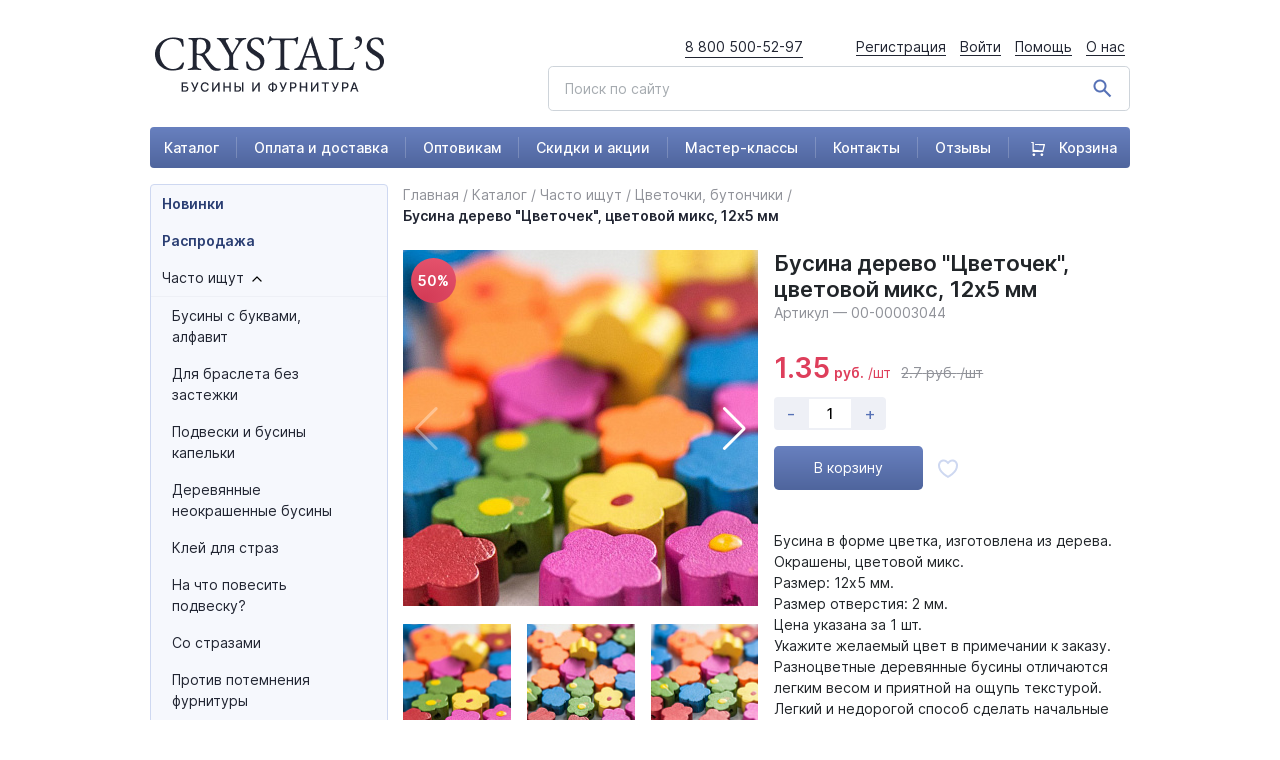

--- FILE ---
content_type: text/html; charset=UTF-8
request_url: https://xn----8sbb2ab2abxcdreeej4i.xn--p1ai/catalog/chasto_ishchut/tsvetochki_butonchiki/busina_derevo_tsvetochek_tsvetovoy_miks_12kh5_mm/
body_size: 131021
content:
<!DOCTYPE html>
<html lang="ru">
<head>
<!-- Google Tag Manager -->
<!-- End Google Tag Manager -->
    <meta http-equiv="Content-Type" content="text/html; charset=UTF-8" />
<meta name="description" content="Бусина в форме цветка, изготовлена из дерева. Окрашены, цветовой микс.
Размер: 12х5 мм.
Размер отверстия: 2 мм.
Цена указана за 1 шт.
Укажите желаемый цвет в примечании к заказу.
Разноцветные деревянные бусины отличаются легким весом и приятной на ощупь текстурой. Легкий и недорогой способ сделать начальные шаги в рукоделии. Можно создать украшение без использования фурнитуры. Их используют для изготовления игрушек, штор, браслетов, бус в этническом, бохо, экостиле, четок и др. украшений. Деревянные бусины, нанизанные на кожаный шнурок, чаще всего используются в браслетах и чокерах для мужчин. 
Отлично подходят для использования в развивающих книжках и игрушках, изделий для детей и детского самостоятельного творчества, т.к. помогают малышу развивать мелкую моторику.
 Бесплатная доставка от 3000 рублей! С доставкой по всей России." />
<script type="text/javascript" data-skip-moving="true">(function(w, d, n) {var cl = "bx-core";var ht = d.documentElement;var htc = ht ? ht.className : undefined;if (htc === undefined || htc.indexOf(cl) !== -1){return;}var ua = n.userAgent;if (/(iPad;)|(iPhone;)/i.test(ua)){cl += " bx-ios";}else if (/Android/i.test(ua)){cl += " bx-android";}cl += (/(ipad|iphone|android|mobile|touch)/i.test(ua) ? " bx-touch" : " bx-no-touch");cl += w.devicePixelRatio && w.devicePixelRatio >= 2? " bx-retina": " bx-no-retina";var ieVersion = -1;if (/AppleWebKit/.test(ua)){cl += " bx-chrome";}else if ((ieVersion = getIeVersion()) > 0){cl += " bx-ie bx-ie" + ieVersion;if (ieVersion > 7 && ieVersion < 10 && !isDoctype()){cl += " bx-quirks";}}else if (/Opera/.test(ua)){cl += " bx-opera";}else if (/Gecko/.test(ua)){cl += " bx-firefox";}if (/Macintosh/i.test(ua)){cl += " bx-mac";}ht.className = htc ? htc + " " + cl : cl;function isDoctype(){if (d.compatMode){return d.compatMode == "CSS1Compat";}return d.documentElement && d.documentElement.clientHeight;}function getIeVersion(){if (/Opera/i.test(ua) || /Webkit/i.test(ua) || /Firefox/i.test(ua) || /Chrome/i.test(ua)){return -1;}var rv = -1;if (!!(w.MSStream) && !(w.ActiveXObject) && ("ActiveXObject" in w)){rv = 11;}else if (!!d.documentMode && d.documentMode >= 10){rv = 10;}else if (!!d.documentMode && d.documentMode >= 9){rv = 9;}else if (d.attachEvent && !/Opera/.test(ua)){rv = 8;}if (rv == -1 || rv == 8){var re;if (n.appName == "Microsoft Internet Explorer"){re = new RegExp("MSIE ([0-9]+[\.0-9]*)");if (re.exec(ua) != null){rv = parseFloat(RegExp.$1);}}else if (n.appName == "Netscape"){rv = 11;re = new RegExp("Trident/.*rv:([0-9]+[\.0-9]*)");if (re.exec(ua) != null){rv = parseFloat(RegExp.$1);}}}return rv;}})(window, document, navigator);</script>


<link href="/bitrix/js/ui/fonts/opensans/ui.font.opensans.min.css?16594263342320" type="text/css"  rel="stylesheet" />
<link href="/bitrix/js/main/popup/dist/main.popup.bundle.min.css?165942634724774" type="text/css"  rel="stylesheet" />
<link href="/bitrix/css/main/themes/blue/style.min.css?1632149084331" type="text/css"  rel="stylesheet" />
<link href="/bitrix/cache/css/s1/crystals/page_edfa9a303b1eb3c32e6e51009af1007c/page_edfa9a303b1eb3c32e6e51009af1007c_v1.css?174558557224702" type="text/css"  rel="stylesheet" />
<link href="/bitrix/cache/css/s1/crystals/template_36dcfe63035fc79692c249caaad5ee20/template_36dcfe63035fc79692c249caaad5ee20_v1.css?17455855725510" type="text/css"  data-template-style="true" rel="stylesheet" />







    <meta charset="UTF-8">
    <title>Купить Бусина дерево &quot;Цветочек&quot;, цветовой микс, 12х5 мм в Москве и Санкт-Петербурге</title>
    <link href="/node_modules/lightbox2/dist/css/lightbox.css" rel="stylesheet" />
    <link rel="stylesheet" href="/dist/assets/css/app.css?v=1712663798">
            <meta name="viewport" content="width=device-width, initial-scale=1, shrink-to-fit=no">

    </head>
<body>
<!-- Google Tag Manager (noscript) -->
<noscript><iframe src="https://www.googletagmanager.com/ns.html?id=GTM-NG27L9Q"
height="0" width="0" style="display:none;visibility:hidden"></iframe></noscript>
<!-- End Google Tag Manager (noscript) -->
<!-- roistat -->
<!-- roistat -->
<div class="preloader-background"></div>
<div class="preload-ids_container">
    <div class="lds-ring">
        <div></div>
        <div></div>
        <div></div>
        <div></div>
    </div>
</div>
<div class="wrapper" id="wrapper" >
    <header>
        <div class="container">
            <div class="row header-top d-none d-xl-flex">
                <div class="col-lg-3">
                    <div class="logo">
                        <a href="/">
                            <img src="/dist/assets/images/logo.png" alt="logo">
                        </a>
                    </div>
                </div>
                <div class="col-lg-9">
                    <div class="float-right d-flex">
                        <a href="tel:88005005297" class="mr-5">8 800 500-52-97</a>
                        <div class="head-menu">
                                                            <a href="/auth/?register=yes&backurl=/catalog/chasto_ishchut/tsvetochki_butonchiki/busina_derevo_tsvetochek_tsvetovoy_miks_12kh5_mm/">Регистрация</a>
                                <a href="/auth/?backurl=/catalog/chasto_ishchut/tsvetochki_butonchiki/busina_derevo_tsvetochek_tsvetovoy_miks_12kh5_mm/">Войти</a>
                                                        <a href="/support/">Помощь</a>
                            <a href="/about/">О нас</a>
                        </div>
                    </div>
                    <div class="clearfix"></div>
                    <div class="search float-right pt-2">
                        <form action="/search/">
                            <img src="/dist/assets/images/search.png" alt="">
                            <input class="form-control form-control-lg" name="q" type="text" placeholder="Поиск по сайту">
                            <input type="hidden" name="how" value="r">
                        </form>
                    </div>
                </div>
            </div>
            <div class="row d-xl-none d-flex">
                <div class="col-4">
                    <a href="#" class="toggle_mobile_menu">
                        <img src="/dist/assets/images/burger.png" alt="">
                    </a>
                </div>
                <div class="col-4">
                    <div class="logo text-center">
                        <a href="/">
                            <img src="/dist/assets/images/logo-mobile.png" alt="logo">
                        </a>
                    </div>
                </div>
                <div class="col-4">
                    <!--                    <a href="tel:88005005297" class="mr-5">8 800 500-52-97</a>-->
                    <div class="float-right">
                        <a href="/cart/">
                            <div class="position-relative">
                                <svg width="28" height="28" viewBox="0 0 28 28" fill="none" xmlns="http://www.w3.org/2000/svg">
                                    <path d="M7.00016 15.9998L22.0005 16.9998L23.8445 8.16658L9.00049 7.49976L9.3335 5.83325H25.3402C25.5175 5.83326 25.6925 5.87369 25.8519 5.95148C26.0112 6.02927 26.1508 6.14236 26.2599 6.28217C26.369 6.42198 26.4448 6.58482 26.4815 6.75831C26.5182 6.93181 26.5149 7.11139 26.4718 7.28342L23.5552 18.9501C23.492 19.2024 23.3463 19.4263 23.1412 19.5863C22.9362 19.7463 22.6836 19.8332 22.4235 19.8333H5.8335C5.52408 19.8333 5.22733 19.7103 5.00854 19.4915C4.78975 19.2728 4.66683 18.976 4.66683 18.6666V3.99976L2.00049 3.49976L2.3335 2.33325H5.8335C6.14292 2.33325 6.43966 2.45617 6.65845 2.67496C6.87725 2.89375 7.00016 3.1905 7.00016 3.49992V15.9998ZM7.00016 26.8333C6.38132 26.8333 5.78783 26.5874 5.35025 26.1498C4.91266 25.7122 4.66683 25.1188 4.66683 24.4999C4.66683 23.8811 4.91266 23.2876 5.35025 22.85C5.78783 22.4124 6.38132 22.1666 7.00016 22.1666C7.619 22.1666 8.21249 22.4124 8.65008 22.85C9.08766 23.2876 9.3335 23.8811 9.3335 24.4999C9.3335 25.1188 9.08766 25.7122 8.65008 26.1498C8.21249 26.5874 7.619 26.8333 7.00016 26.8333ZM21.0002 26.8333C20.3813 26.8333 19.7878 26.5874 19.3502 26.1498C18.9127 25.7122 18.6668 25.1188 18.6668 24.4999C18.6668 23.8811 18.9127 23.2876 19.3502 22.85C19.7878 22.4124 20.3813 22.1666 21.0002 22.1666C21.619 22.1666 22.2125 22.4124 22.6501 22.85C23.0877 23.2876 23.3335 23.8811 23.3335 24.4999C23.3335 25.1188 23.0877 25.7122 22.6501 26.1498C22.2125 26.5874 21.619 26.8333 21.0002 26.8333Z" fill="#5A70AB"/>
                                </svg>
                                <header_cart_mobile></header_cart_mobile>
                            </div>


                        </a>
                    </div>
                </div>
                <div class="clear-fix"></div>
                <div class="col-12">
                    <div class="search float-right pt-2">
                        <form action="/search/">
                            <img src="/dist/assets/images/search.png" alt="">
                            <input class="form-control form-control-lg" name="q" type="text" placeholder="Поиск по сайту">
                            <input type="hidden" name="how" value="r">
                        </form>
                    </div>
                </div>
            </div>
            <div class="row">
                <div class="col-12">
                    <div class="main-menu d-none d-xl-flex">
                        


            <a href="/catalog/">Каталог</a>
	
            <a href="/about/payment_&_delivery/">Оплата и доставка</a>
	
            <a href="/optovikam/">Оптовикам</a>
	
            <a href="/activity/">Скидки и акции</a>
	
            <a href="/master-klassy/">Мастер-классы</a>
	
            <a href="/contacts/">Контакты</a>
	
            <a href="/reviews/">Отзывы</a>
	
    <a href="/cart/">
    <div class="position-relative">
        <svg width="14" height="14" viewBox="0 0 14 14" fill="none" xmlns="http://www.w3.org/2000/svg" style="margin-left: 5px; margin-right: 10px">
            <path d="M2.85622 7.80943L11.4256 8.38086L12.4791 3.33333L3.99897 2.95229L4.18921 2H13.3335C13.4348 2 13.5348 2.02311 13.6259 2.06756C13.7169 2.11201 13.7966 2.17663 13.8589 2.25652C13.9213 2.33641 13.9646 2.42947 13.9856 2.52861C14.0065 2.62775 14.0046 2.73037 13.98 2.82867L12.3138 9.49533C12.2777 9.6395 12.1945 9.76746 12.0773 9.8589C11.9602 9.95033 11.8159 10 11.6673 10H2.18973C2.01296 10 1.84344 9.92976 1.71844 9.80474C1.59345 9.67971 1.52323 9.51014 1.52323 9.33333V0.952288L0 0.666574L0.190241 0H2.18973C2.36649 0 2.53602 0.0702379 2.66101 0.195262C2.786 0.320286 2.85622 0.489856 2.85622 0.666667V7.80943ZM2.85622 14C2.50269 14 2.16364 13.8595 1.91365 13.6095C1.66367 13.3594 1.52323 13.0203 1.52323 12.6667C1.52323 12.313 1.66367 11.9739 1.91365 11.7239C2.16364 11.4738 2.50269 11.3333 2.85622 11.3333C3.20975 11.3333 3.5488 11.4738 3.79879 11.7239C4.04877 11.9739 4.18921 12.313 4.18921 12.6667C4.18921 13.0203 4.04877 13.3594 3.79879 13.6095C3.5488 13.8595 3.20975 14 2.85622 14ZM10.8542 14C10.5006 14 10.1616 13.8595 9.91159 13.6095C9.66161 13.3594 9.52117 13.0203 9.52117 12.6667C9.52117 12.313 9.66161 11.9739 9.91159 11.7239C10.1616 11.4738 10.5006 11.3333 10.8542 11.3333C11.2077 11.3333 11.5467 11.4738 11.7967 11.7239C12.0467 11.9739 12.1872 12.313 12.1872 12.6667C12.1872 13.0203 12.0467 13.3594 11.7967 13.6095C11.5467 13.8595 11.2077 14 10.8542 14Z" fill="white"/>
        </svg>
        <header_cart></header_cart>
        Корзина
    </div>
</a>
    

                    </div>
                    <div class="main-menu d-none d-md-none d-lg-flex d-xl-none">
                        


            <a href="/">Каталог</a>
	
            <a href="/activity/">Скидки и акции</a>
	
            <a href="/about/payment_&_delivery/">Оплата и доставка</a>
	
            <a href="/contacts/">Контакты</a>
	
            <a href="/reviews/">Отзывы</a>
	
            <a href="/master-klassy/">Мастер-классы</a>
	

                    </div>
                    <div class="main-menu d-none d-md-flex d-lg-none">
                        


            <a href="/">Каталог</a>
	
            <a href="/activity/">Скидки и акции</a>
	
            <a href="/about/payment_&_delivery/">Оплата и доставка</a>
	
            <a href="/contacts/">Контакты</a>
	

                    </div>
                    <div class="main-menu d-flex d-md-none">
                        


            <a href="/">Каталог</a>
	
            <a href="/activity/">Скидки и акции</a>
	
            <a href="/contacts/">Контакты</a>
	

                    </div>
                </div>
            </div>
        </div>
        <div class="header_menu-mobile">
            <div class="header_account header_account-mobile">
                                    <div class="d-flex flex-column align-items-center login">
                        <a href="#" data-toggle="modal" data-target="#modal_authorize" class="d-flex justify-content-center mb-3">
                            <svg width="100" height="100" viewBox="0 0 100 100" fill="none" xmlns="http://www.w3.org/2000/svg"><circle cx="50" cy="50" r="50" fill="#D1D1D1"/><path d="M49.3244 48.7716C53.7146 48.7716 57.5162 47.197 60.6223 44.0903C63.7285 40.9842 65.3031 37.1836 65.3031 32.7929C65.3031 28.4037 63.7285 24.6026 60.6218 21.4955C57.5152 18.3898 53.7141 16.8152 49.3244 16.8152C44.9337 16.8152 41.1331 18.3898 38.0269 21.496C34.9208 24.6021 33.3457 28.4032 33.3457 32.7929C33.3457 37.1836 34.9208 40.9847 38.0275 44.0909C41.1341 47.1965 44.9352 48.7716 49.3244 48.7716Z" fill="white"/><path d="M77.2826 67.8271C77.193 66.5344 77.0118 65.1244 76.7451 63.6353C76.4758 62.1351 76.1291 60.7169 75.7141 59.4207C75.2854 58.081 74.7023 56.7579 73.9816 55.4901C73.2335 54.1741 72.3549 53.0282 71.3689 52.0853C70.3379 51.0989 69.0756 50.3057 67.6159 49.7272C66.1613 49.1518 64.5493 48.8602 62.8249 48.8602C62.1477 48.8602 61.4927 49.1381 60.2279 49.9616C59.4494 50.4692 58.5389 51.0563 57.5226 51.7057C56.6536 52.2594 55.4763 52.7782 54.0222 53.2479C52.6035 53.707 51.163 53.9398 49.7413 53.9398C48.3195 53.9398 46.8796 53.707 45.4594 53.2479C44.0068 52.7787 42.8295 52.2599 41.9615 51.7062C40.9548 51.0629 40.0437 50.4758 39.2536 49.9611C37.9903 49.1376 37.3349 48.8597 36.6577 48.8597C34.9328 48.8597 33.3212 49.1518 31.8671 49.7277C30.4084 50.3052 29.1456 51.0983 28.1136 52.0858C27.1282 53.0292 26.249 54.1746 25.502 55.4901C24.7817 56.7579 24.1987 58.0805 23.7695 59.4212C23.3549 60.7174 23.0082 62.1351 22.739 63.6353C22.4722 65.1223 22.291 66.5329 22.2015 67.8286C22.1134 69.098 22.0688 70.4155 22.0688 71.7461C22.0688 75.2091 23.1697 78.0126 25.3405 80.0801C27.4845 82.1204 30.3214 83.1554 33.7712 83.1554H65.7144C69.1642 83.1554 72.0001 82.1209 74.1446 80.0801C76.3159 78.0141 77.4167 75.2101 77.4167 71.7456C77.4162 70.4089 77.3712 69.0904 77.2826 67.8271Z" fill="white"/></svg>
                        </a>
                        <a href="/auth/?backurl=/catalog/chasto_ishchut/tsvetochki_butonchiki/busina_derevo_tsvetochek_tsvetovoy_miks_12kh5_mm/" class="btn w-100 btn-primary">Войти</a>
                    </div>
                                
<div class="mobile-menu-items">
            <div class="mobile-menu-item">
            <a href="/catalog/">Каталог товаров</a>
        </div>
            <div class="mobile-menu-item">
            <a href="/catalog/sales/">Распродажа</a>
        </div>
            <div class="mobile-menu-item">
            <a href="/catalog/new/">Новинки</a>
        </div>
            <div class="mobile-menu-item">
            <a href="/about/payment_&_delivery/">Оплата и доставка</a>
        </div>
            <div class="mobile-menu-item">
            <a href="/optovikam/">Оптовикам</a>
        </div>
            <div class="mobile-menu-item">
            <a href="/activity/">Скидки и акции</a>
        </div>
            <div class="mobile-menu-item">
            <a href="/master-klassy/">Мастер-классы</a>
        </div>
            <div class="mobile-menu-item">
            <a href="/contacts/">Контакты</a>
        </div>
            <div class="mobile-menu-item">
            <a href="/reviews/">Отзывы</a>
        </div>
            <div class="mobile-menu-item">
            <a href="/support/">Помощь</a>
        </div>
    </div>
            </div>
        </div>
    </header>

    <div class="main">
        <div class="container">
                        <div class="row">
                <div class="col-lg-3 d-none d-xl-block">
                    <div class="left-column">
                        

    <div class="left-menu">
    <ul class="root-ul">
            <li>
                <div class="menu-item d-flex">
                    <a href="/catalog/new/" class="bold ">Новинки</a>
                </div>
            </li>
    
                <li>
                <div class="menu-item d-flex">
                    <a href="/catalog/sales/" class="bold ">Распродажа</a>
                </div>
            </li>
    
            <li>
            <div class="menu-item d-flex parent_section">
                <a href="/catalog/chasto_ishchut/">Часто ищут</a>
                <span class="arrow_menu pl-2 ul_open">
                    <svg width="10" height="6" viewBox="0 0 10 6" fill="none" xmlns="http://www.w3.org/2000/svg">
                        <path d="M1 1L5 5L9 1" stroke="black" stroke-width="1.26082" stroke-linecap="round" stroke-linejoin="round"/>
                    </svg>
                </span>
            </div>
                            <ul>
                
                <li>
                <div class="menu-item d-flex">
                    <a href="/catalog/chasto_ishchut/businy_s_bukvami_alfavit/" class=" ">Бусины с буквами, алфавит</a>
                </div>
            </li>
    
                <li>
                <div class="menu-item d-flex">
                    <a href="/catalog/chasto_ishchut/dlya_brasleta_bez_zastezhki/" class=" ">Для браслета без застежки</a>
                </div>
            </li>
    
                <li>
                <div class="menu-item d-flex">
                    <a href="/catalog/chasto_ishchut/podveski_i_businy_kapelki/" class=" ">Подвески и бусины капельки</a>
                </div>
            </li>
    
                <li>
                <div class="menu-item d-flex">
                    <a href="/catalog/chasto_ishchut/derevyannye_neokrashennye_businy/" class=" ">Деревянные неокрашенные бусины</a>
                </div>
            </li>
    
                <li>
                <div class="menu-item d-flex">
                    <a href="/catalog/chasto_ishchut/kley_dlya_straz/" class=" ">Клей для страз</a>
                </div>
            </li>
    
                <li>
                <div class="menu-item d-flex">
                    <a href="/catalog/chasto_ishchut/na_chto_povesit_podvesku/" class=" ">На что повесить подвеску?</a>
                </div>
            </li>
    
                <li>
                <div class="menu-item d-flex">
                    <a href="/catalog/chasto_ishchut/so_strazami/" class=" ">Со стразами</a>
                </div>
            </li>
    
                <li>
                <div class="menu-item d-flex">
                    <a href="/catalog/chasto_ishchut/protiv_potemneniya_furnitury/" class=" ">Против потемнения фурнитуры</a>
                </div>
            </li>
    
                <li>
                <div class="menu-item d-flex">
                    <a href="/catalog/chasto_ishchut/kak_krepit_businu_s_neskvoznym_otverstiem/" class=" ">Как крепить бусину с несквозным отверстием?</a>
                </div>
            </li>
    
                <li>
                <div class="menu-item d-flex">
                    <a href="/catalog/chasto_ishchut/na_kakuyu_osnovu_sobirat_kamni/" class=" ">На какую основу собирать камни?</a>
                </div>
            </li>
    
                <li>
                <div class="menu-item d-flex">
                    <a href="/catalog/chasto_ishchut/petelka_dlya_polimerki/" class=" ">Петелька для полимерки</a>
                </div>
            </li>
    
                <li>
                <div class="menu-item d-flex">
                    <a href="/catalog/chasto_ishchut/cheshskiy_biser/" class=" ">Чешский бисер</a>
                </div>
            </li>
    
                <li>
                <div class="menu-item d-flex">
                    <a href="/catalog/chasto_ishchut/zhivotnye/" class=" ">Животные</a>
                </div>
            </li>
    
                <li>
                <div class="menu-item d-flex">
                    <a href="/catalog/chasto_ishchut/serdechki/" class=" ">Сердечки</a>
                </div>
            </li>
    
                <li>
                <div class="menu-item d-flex">
                    <a href="/catalog/chasto_ishchut/chto_to_k_novomu_godu/" class=" ">Что-то к Новому году</a>
                </div>
            </li>
    
                <li>
                <div class="menu-item d-flex">
                    <a href="/catalog/chasto_ishchut/osennyaya_tematika/" class=" ">Осенняя тематика</a>
                </div>
            </li>
    
                <li>
                <div class="menu-item d-flex">
                    <a href="/catalog/chasto_ishchut/halloween/" class=" ">Halloween</a>
                </div>
            </li>
    
                <li>
                <div class="menu-item d-flex">
                    <a href="/catalog/chasto_ishchut/tsvetochki_butonchiki/" class=" bold">Цветочки, бутончики</a>
                </div>
            </li>
    
                <li>
                <div class="menu-item d-flex">
                    <a href="/catalog/chasto_ishchut/leto_solntse_plyazh/" class=" ">Лето, солнце, пляж</a>
                </div>
            </li>
    
                <li>
                <div class="menu-item d-flex">
                    <a href="/catalog/chasto_ishchut/prozrachnye_businy/" class=" ">Прозрачные бусины</a>
                </div>
            </li>
    
                <li>
                <div class="menu-item d-flex">
                    <a href="/catalog/chasto_ishchut/s_cherepami/" class=" ">С черепами</a>
                </div>
            </li>
    
                <li>
                <div class="menu-item d-flex">
                    <a href="/catalog/chasto_ishchut/materialy_dlya_chetok/" class=" ">Материалы для четок</a>
                </div>
            </li>
    
                <li>
                <div class="menu-item d-flex">
                    <a href="/catalog/chasto_ishchut/listochki/" class=" ">Листочки</a>
                </div>
            </li>
    
                <li>
                <div class="menu-item d-flex">
                    <a href="/catalog/chasto_ishchut/zvezdochki/" class=" ">Звездочки</a>
                </div>
            </li>
    
                <li>
                <div class="menu-item d-flex">
                    <a href="/catalog/chasto_ishchut/tovary_v_neonovykh_tsvetakh_new/" class=" ">Товары в неоновых цветах </a>
                </div>
            </li>
    
                <li>
                <div class="menu-item d-flex">
                    <a href="/catalog/chasto_ishchut/kamni_bez_risunka_odnotonnye/" class=" ">Камни без рисунка, однотонные</a>
                </div>
            </li>
    
                <li>
                <div class="menu-item d-flex">
                    <a href="/catalog/chasto_ishchut/druzy_1/" class=" ">Друзы</a>
                </div>
            </li>
    
                <li>
                <div class="menu-item d-flex">
                    <a href="/catalog/chasto_ishchut/tovary_dlya_detskogo_tvorchestva_new_/" class=" ">Товары для детского творчества  - NEW! -</a>
                </div>
            </li>
    
    </ul></li>        <li>
            <div class="menu-item d-flex parent_section">
                <a href="/catalog/businy/">Бусины</a>
                <span class="arrow_menu pl-2">
                    <svg width="10" height="6" viewBox="0 0 10 6" fill="none" xmlns="http://www.w3.org/2000/svg">
                        <path d="M1 1L5 5L9 1" stroke="black" stroke-width="1.26082" stroke-linecap="round" stroke-linejoin="round"/>
                    </svg>
                </span>
            </div>
                            <ul style="display: none">
                
                <li>
                <div class="menu-item d-flex">
                    <a href="/catalog/businy/akrilovye/" class=" ">Акриловые</a>
                </div>
            </li>
    
                <li>
                <div class="menu-item d-flex">
                    <a href="/catalog/businy/derevyannye/" class=" ">Деревянные</a>
                </div>
            </li>
    
                <li>
                <div class="menu-item d-flex">
                    <a href="/catalog/businy/steklyannye/" class=" ">Стеклянные</a>
                </div>
            </li>
    
                <li>
                <div class="menu-item d-flex">
                    <a href="/catalog/businy/metallicheskie/" class=" ">Металлические</a>
                </div>
            </li>
    
                <li>
                <div class="menu-item d-flex">
                    <a href="/catalog/businy/businy_iz_naturalnykh_kamney/" class=" ">Бусины из натуральных камней</a>
                </div>
            </li>
    
                <li>
                <div class="menu-item d-flex">
                    <a href="/catalog/businy/keramicheskie_i_farforovye/" class=" ">Керамические и фарфоровые</a>
                </div>
            </li>
    
                <li>
                <div class="menu-item d-flex">
                    <a href="/catalog/businy/lempvork_ruchnaya_rabota/" class=" ">Лэмпворк &quot;Ручная Работа&quot;</a>
                </div>
            </li>
    
                <li>
                <div class="menu-item d-flex">
                    <a href="/catalog/businy/shambala/" class=" ">Шамбала</a>
                </div>
            </li>
    
                <li>
                <div class="menu-item d-flex">
                    <a href="/catalog/businy/iz_polimernoy_gliny/" class=" ">Из полимерной глины</a>
                </div>
            </li>
    
                <li>
                <div class="menu-item d-flex">
                    <a href="/catalog/businy/dzi/" class=" ">Дзи</a>
                </div>
            </li>
    
                <li>
                <div class="menu-item d-flex">
                    <a href="/catalog/businy/rakushechnyy_zhemchug/" class=" ">Ракушечный жемчуг</a>
                </div>
            </li>
    
                <li>
                <div class="menu-item d-flex">
                    <a href="/catalog/businy/prirodnye_materialy/" class=" ">Природные материалы</a>
                </div>
            </li>
    
                <li>
                <div class="menu-item d-flex">
                    <a href="/catalog/businy/s_bolshim_otverstiem_ot_4_mm_i_pandora/" class=" ">С большим отверстием (от 4 мм) и Пандора</a>
                </div>
            </li>
    
                <li>
                <div class="menu-item d-flex">
                    <a href="/catalog/businy/polubusiny/" class=" ">Полубусины</a>
                </div>
            </li>
    
                <li>
                <div class="menu-item d-flex">
                    <a href="/catalog/businy/nabory_busin_dlya_detey_new_/" class=" ">Наборы бусин для детей - NEW! -</a>
                </div>
            </li>
    
    </ul></li>        <li>
            <div class="menu-item d-flex parent_section">
                <a href="/catalog/podveski_sharmiki/">Подвески, шармики</a>
                <span class="arrow_menu pl-2">
                    <svg width="10" height="6" viewBox="0 0 10 6" fill="none" xmlns="http://www.w3.org/2000/svg">
                        <path d="M1 1L5 5L9 1" stroke="black" stroke-width="1.26082" stroke-linecap="round" stroke-linejoin="round"/>
                    </svg>
                </span>
            </div>
                            <ul style="display: none">
                
                <li>
                <div class="menu-item d-flex">
                    <a href="/catalog/podveski_sharmiki/akrilovye_1/" class=" ">Акриловые</a>
                </div>
            </li>
    
                <li>
                <div class="menu-item d-flex">
                    <a href="/catalog/podveski_sharmiki/iz_smoly_resin/" class=" ">Из смолы Resin</a>
                </div>
            </li>
    
                <li>
                <div class="menu-item d-flex">
                    <a href="/catalog/podveski_sharmiki/druzy/" class=" ">Друзы</a>
                </div>
            </li>
    
                <li>
                <div class="menu-item d-flex">
                    <a href="/catalog/podveski_sharmiki/iz_dereva/" class=" ">Из дерева</a>
                </div>
            </li>
    
                <li>
                <div class="menu-item d-flex">
                    <a href="/catalog/podveski_sharmiki/iz_naturalnykh_kamney/" class=" ">Из натуральных камней</a>
                </div>
            </li>
    
                <li>
                <div class="menu-item d-flex">
                    <a href="/catalog/podveski_sharmiki/steklyannye_1/" class=" ">Стеклянные</a>
                </div>
            </li>
    
                <li>
                <div class="menu-item d-flex">
                    <a href="/catalog/podveski_sharmiki/metallicheskie_1/" class=" ">Металлические</a>
                </div>
            </li>
    
                <li>
                <div class="menu-item d-flex">
                    <a href="/catalog/podveski_sharmiki/s_emalyu/" class=" ">С эмалью</a>
                </div>
            </li>
    
    </ul></li>        <li>
            <div class="menu-item d-flex parent_section">
                <a href="/catalog/biser_i_materialy_dlya_biseropleteniya/">Бисер и материалы для бисероплетения</a>
                <span class="arrow_menu pl-2">
                    <svg width="10" height="6" viewBox="0 0 10 6" fill="none" xmlns="http://www.w3.org/2000/svg">
                        <path d="M1 1L5 5L9 1" stroke="black" stroke-width="1.26082" stroke-linecap="round" stroke-linejoin="round"/>
                    </svg>
                </span>
            </div>
                            <ul style="display: none">
                
                <li>
                <div class="menu-item d-flex">
                    <a href="/catalog/biser_i_materialy_dlya_biseropleteniya/miyuki_yaponiya/" class=" ">MIYUKI (Япония)</a>
                </div>
            </li>
    
                <li>
                <div class="menu-item d-flex">
                    <a href="/catalog/biser_i_materialy_dlya_biseropleteniya/biser_raduga_kitay/" class=" ">Бисер Радуга (Китай)</a>
                </div>
            </li>
    
                <li>
                <div class="menu-item d-flex">
                    <a href="/catalog/biser_i_materialy_dlya_biseropleteniya/biser_na_niti/" class=" ">Бисер на нити</a>
                </div>
            </li>
    
                <li>
                <div class="menu-item d-flex">
                    <a href="/catalog/biser_i_materialy_dlya_biseropleteniya/nabory_bisera/" class=" ">Наборы бисера</a>
                </div>
            </li>
    
                <li>
                <div class="menu-item d-flex">
                    <a href="/catalog/biser_i_materialy_dlya_biseropleteniya/nit_igly_dlya_biseropleteniya/" class=" ">Нить, иглы для бисероплетения</a>
                </div>
            </li>
    
    </ul></li>        <li>
            <div class="menu-item d-flex parent_section">
                <a href="/catalog/kaboshony/">Кабошоны</a>
                <span class="arrow_menu pl-2">
                    <svg width="10" height="6" viewBox="0 0 10 6" fill="none" xmlns="http://www.w3.org/2000/svg">
                        <path d="M1 1L5 5L9 1" stroke="black" stroke-width="1.26082" stroke-linecap="round" stroke-linejoin="round"/>
                    </svg>
                </span>
            </div>
                            <ul style="display: none">
                
                <li>
                <div class="menu-item d-flex">
                    <a href="/catalog/kaboshony/steklyannye_kaboshony/" class=" ">Стеклянные кабошоны</a>
                </div>
            </li>
    
                <li>
                <div class="menu-item d-flex">
                    <a href="/catalog/kaboshony/plastikovye_akrilovye_/" class=" ">Пластиковые, акриловые </a>
                </div>
            </li>
    
                <li>
                <div class="menu-item d-flex">
                    <a href="/catalog/kaboshony/naturalnye_kaboshony/" class=" ">Натуральные кабошоны</a>
                </div>
            </li>
    
                <li>
                <div class="menu-item d-flex">
                    <a href="/catalog/kaboshony/polubusiny_1/" class=" ">Полубусины</a>
                </div>
            </li>
    
    </ul></li>        <li>
            <div class="menu-item d-flex parent_section">
                <a href="/catalog/seriya_ruchnaya_rabota/">Серия &quot;Ручная работа&quot;</a>
                <span class="arrow_menu pl-2">
                    <svg width="10" height="6" viewBox="0 0 10 6" fill="none" xmlns="http://www.w3.org/2000/svg">
                        <path d="M1 1L5 5L9 1" stroke="black" stroke-width="1.26082" stroke-linecap="round" stroke-linejoin="round"/>
                    </svg>
                </span>
            </div>
                            <ul style="display: none">
                
                <li>
                <div class="menu-item d-flex">
                    <a href="/catalog/seriya_ruchnaya_rabota/businy_abakus/" class=" ">Бусины абакус</a>
                </div>
            </li>
    
                <li>
                <div class="menu-item d-flex">
                    <a href="/catalog/seriya_ruchnaya_rabota/businy_krugloy_formy/" class=" ">Бусины круглой формы</a>
                </div>
            </li>
    
                <li>
                <div class="menu-item d-flex">
                    <a href="/catalog/seriya_ruchnaya_rabota/zveryata/" class=" ">Зверята</a>
                </div>
            </li>
    
                <li>
                <div class="menu-item d-flex">
                    <a href="/catalog/seriya_ruchnaya_rabota/ptichki_babochki/" class=" ">Птички, бабочки</a>
                </div>
            </li>
    
                <li>
                <div class="menu-item d-flex">
                    <a href="/catalog/seriya_ruchnaya_rabota/frukty_ovoshchi_griby/" class=" ">Фрукты, овощи, грибы</a>
                </div>
            </li>
    
                <li>
                <div class="menu-item d-flex">
                    <a href="/catalog/seriya_ruchnaya_rabota/tsvetochki_/" class=" ">Цветочки </a>
                </div>
            </li>
    
                <li>
                <div class="menu-item d-flex">
                    <a href="/catalog/seriya_ruchnaya_rabota/morskaya_tematika/" class=" ">Морская тематика</a>
                </div>
            </li>
    
                <li>
                <div class="menu-item d-flex">
                    <a href="/catalog/seriya_ruchnaya_rabota/predmetnyy_mir/" class=" ">Предметный мир</a>
                </div>
            </li>
    
                <li>
                <div class="menu-item d-flex">
                    <a href="/catalog/seriya_ruchnaya_rabota/novogodnie_nabory/" class=" ">Новогодние </a>
                </div>
            </li>
    
                <li>
                <div class="menu-item d-flex">
                    <a href="/catalog/seriya_ruchnaya_rabota/yagody/" class=" ">Ягоды</a>
                </div>
            </li>
    
                <li>
                <div class="menu-item d-flex">
                    <a href="/catalog/seriya_ruchnaya_rabota/nabory_busin_murano/" class=" ">Наборы бусин Мурано</a>
                </div>
            </li>
    
    </ul></li>        <li>
            <div class="menu-item d-flex parent_section">
                <a href="/catalog/naturalnye_kamni/">Натуральные камни</a>
                <span class="arrow_menu pl-2">
                    <svg width="10" height="6" viewBox="0 0 10 6" fill="none" xmlns="http://www.w3.org/2000/svg">
                        <path d="M1 1L5 5L9 1" stroke="black" stroke-width="1.26082" stroke-linecap="round" stroke-linejoin="round"/>
                    </svg>
                </span>
            </div>
                            <ul style="display: none">
                
                <li>
                <div class="menu-item d-flex">
                    <a href="/catalog/naturalnye_kamni/businy_naturalnye/" class=" ">Бусины натуральные</a>
                </div>
            </li>
    
                <li>
                <div class="menu-item d-flex">
                    <a href="/catalog/naturalnye_kamni/kaboshony_/" class=" ">Кабошоны </a>
                </div>
            </li>
    
                <li>
                <div class="menu-item d-flex">
                    <a href="/catalog/naturalnye_kamni/podveski_i_konnektory_/" class=" ">Подвески и коннекторы </a>
                </div>
            </li>
    
    </ul></li>        <li>
            <div class="menu-item d-flex parent_section">
                <a href="/catalog/strazy_kristally_tsapy/">Стразы, кристаллы, цапы</a>
                <span class="arrow_menu pl-2">
                    <svg width="10" height="6" viewBox="0 0 10 6" fill="none" xmlns="http://www.w3.org/2000/svg">
                        <path d="M1 1L5 5L9 1" stroke="black" stroke-width="1.26082" stroke-linecap="round" stroke-linejoin="round"/>
                    </svg>
                </span>
            </div>
                            <ul style="display: none">
                
                <li>
                <div class="menu-item d-flex">
                    <a href="/catalog/strazy_kristally_tsapy/kristally_/" class=" ">Кристаллы </a>
                </div>
            </li>
    
                <li>
                <div class="menu-item d-flex">
                    <a href="/catalog/strazy_kristally_tsapy/rivoli/" class=" ">Риволи</a>
                </div>
            </li>
    
                <li>
                <div class="menu-item d-flex">
                    <a href="/catalog/strazy_kristally_tsapy/tsapy_derzhateli_strazov/" class=" ">Цапы (держатели) стразов</a>
                </div>
            </li>
    
                <li>
                <div class="menu-item d-flex">
                    <a href="/catalog/strazy_kristally_tsapy/strazy_v_tsapakh_akril/" class=" ">Стразы в цапах (акрил)</a>
                </div>
            </li>
    
                <li>
                <div class="menu-item d-flex">
                    <a href="/catalog/strazy_kristally_tsapy/strazy_v_tsapakh_steklo/" class=" ">Стразы в цапах (стекло)</a>
                </div>
            </li>
    
                <li>
                <div class="menu-item d-flex">
                    <a href="/catalog/strazy_kristally_tsapy/strazy_prishivnye_akril_smola/" class=" ">Стразы пришивные (акрил, смола)</a>
                </div>
            </li>
    
                <li>
                <div class="menu-item d-flex">
                    <a href="/catalog/strazy_kristally_tsapy/strazy_termokleevye/" class=" ">Стразы термоклеевые</a>
                </div>
            </li>
    
                <li>
                <div class="menu-item d-flex">
                    <a href="/catalog/strazy_kristally_tsapy/strazy_kholodnoy_fiksatsii/" class=" ">Стразы холодной фиксации</a>
                </div>
            </li>
    
                <li>
                <div class="menu-item d-flex">
                    <a href="/catalog/strazy_kristally_tsapy/strazy_yuvelirnye/" class=" "> Стразы ювелирные</a>
                </div>
            </li>
    
                <li>
                <div class="menu-item d-flex">
                    <a href="/catalog/strazy_kristally_tsapy/strazy_zerkalnye/" class=" ">Стразы зеркальные</a>
                </div>
            </li>
    
                <li>
                <div class="menu-item d-flex">
                    <a href="/catalog/strazy_kristally_tsapy/strazovye_lenty/" class=" ">Стразовые ленты</a>
                </div>
            </li>
    
    </ul></li>        <li>
            <div class="menu-item d-flex parent_section">
                <a href="/catalog/instrumenty_organayzery_dlya_rukodeliya/">Инструменты, органайзеры для рукоделия</a>
                <span class="arrow_menu pl-2">
                    <svg width="10" height="6" viewBox="0 0 10 6" fill="none" xmlns="http://www.w3.org/2000/svg">
                        <path d="M1 1L5 5L9 1" stroke="black" stroke-width="1.26082" stroke-linecap="round" stroke-linejoin="round"/>
                    </svg>
                </span>
            </div>
                            <ul style="display: none">
                
                <li>
                <div class="menu-item d-flex">
                    <a href="/catalog/instrumenty_organayzery_dlya_rukodeliya/instrumenty/" class=" ">Инструменты</a>
                </div>
            </li>
    
                <li>
                <div class="menu-item d-flex">
                    <a href="/catalog/instrumenty_organayzery_dlya_rukodeliya/organayzery_i_oborudovanie_dlya_raboty_i_khraneniya/" class=" ">Органайзеры и оборудование для работы и хранения</a>
                </div>
            </li>
    
    </ul></li>            <li>
                <div class="menu-item d-flex">
                    <a href="/catalog/kley_tsapon_lak/" class=" ">Клей, цапон-лак</a>
                </div>
            </li>
    
            <li>
            <div class="menu-item d-flex parent_section">
                <a href="/catalog/furnitura_dlya_bizhuterii/">Фурнитура для бижутерии</a>
                <span class="arrow_menu pl-2">
                    <svg width="10" height="6" viewBox="0 0 10 6" fill="none" xmlns="http://www.w3.org/2000/svg">
                        <path d="M1 1L5 5L9 1" stroke="black" stroke-width="1.26082" stroke-linecap="round" stroke-linejoin="round"/>
                    </svg>
                </span>
            </div>
                            <ul style="display: none">
                
                <li>
                <div class="menu-item d-flex">
                    <a href="/catalog/furnitura_dlya_bizhuterii/beyly/" class=" ">Бейлы</a>
                </div>
            </li>
    
                <li>
                <div class="menu-item d-flex">
                    <a href="/catalog/furnitura_dlya_bizhuterii/zazhimy_dlya_lenty_i_shnura/" class=" ">Зажимы для ленты и шнура</a>
                </div>
            </li>
    
                <li>
                <div class="menu-item d-flex">
                    <a href="/catalog/furnitura_dlya_bizhuterii/zamochki_zastezhki/" class=" ">Замочки, застежки</a>
                </div>
            </li>
    
                <li>
                <div class="menu-item d-flex">
                    <a href="/catalog/furnitura_dlya_bizhuterii/kolechki_soedinitelnye/" class=" ">Колечки соединительные</a>
                </div>
            </li>
    
                <li>
                <div class="menu-item d-flex">
                    <a href="/catalog/furnitura_dlya_bizhuterii/piny_shtifty/" class=" ">Пины, штифты</a>
                </div>
            </li>
    
                <li>
                <div class="menu-item d-flex">
                    <a href="/catalog/furnitura_dlya_bizhuterii/kalotty/" class=" ">Калотты</a>
                </div>
            </li>
    
                <li>
                <div class="menu-item d-flex">
                    <a href="/catalog/furnitura_dlya_bizhuterii/kontseviki_i_nakonechniki/" class=" ">Концевики и наконечники</a>
                </div>
            </li>
    
                <li>
                <div class="menu-item d-flex">
                    <a href="/catalog/furnitura_dlya_bizhuterii/krimpy_i_businy_dlya_maskirovki/" class=" ">Кримпы и бусины для маскировки</a>
                </div>
            </li>
    
                <li>
                <div class="menu-item d-flex">
                    <a href="/catalog/furnitura_dlya_bizhuterii/protektory_dlya_yuvelirnogo_trosika/" class=" ">Протекторы для ювелирного тросика</a>
                </div>
            </li>
    
                <li>
                <div class="menu-item d-flex">
                    <a href="/catalog/furnitura_dlya_bizhuterii/miksy_metallicheskie/" class=" ">Миксы металлические</a>
                </div>
            </li>
    
                <li>
                <div class="menu-item d-flex">
                    <a href="/catalog/furnitura_dlya_bizhuterii/konnektory/" class=" ">Коннекторы</a>
                </div>
            </li>
    
                <li>
                <div class="menu-item d-flex">
                    <a href="/catalog/furnitura_dlya_bizhuterii/filigran/" class=" ">Филигрань</a>
                </div>
            </li>
    
                <li>
                <div class="menu-item d-flex">
                    <a href="/catalog/furnitura_dlya_bizhuterii/podveski/" class=" ">Подвески</a>
                </div>
            </li>
    
                <li>
                <div class="menu-item d-flex">
                    <a href="/catalog/furnitura_dlya_bizhuterii/ramki/" class=" ">Рамки</a>
                </div>
            </li>
    
                <li>
                <div class="menu-item d-flex">
                    <a href="/catalog/furnitura_dlya_bizhuterii/razdeliteli_dlya_busin_speysery/" class=" ">Разделители для бусин, спейсеры</a>
                </div>
            </li>
    
                <li>
                <div class="menu-item d-flex">
                    <a href="/catalog/furnitura_dlya_bizhuterii/settingi_osnovy_pod_kaboshon/" class=" ">Сеттинги (основы под кабошон)</a>
                </div>
            </li>
    
                <li>
                <div class="menu-item d-flex">
                    <a href="/catalog/furnitura_dlya_bizhuterii/shapochki_dlya_busin/" class=" ">Шапочки для бусин</a>
                </div>
            </li>
    
                <li>
                <div class="menu-item d-flex">
                    <a href="/catalog/furnitura_dlya_bizhuterii/tsepochki/" class=" ">Цепочки</a>
                </div>
            </li>
    
                <li>
                <div class="menu-item d-flex">
                    <a href="/catalog/furnitura_dlya_bizhuterii/osnovy_dlya_brasletov/" class=" ">Основы для браслетов</a>
                </div>
            </li>
    
                <li>
                <div class="menu-item d-flex">
                    <a href="/catalog/furnitura_dlya_bizhuterii/osnovy_dlya_broshey/" class=" ">Основы для брошей</a>
                </div>
            </li>
    
                <li>
                <div class="menu-item d-flex">
                    <a href="/catalog/furnitura_dlya_bizhuterii/osnovy_dlya_zakolok/" class=" ">Основы для заколок</a>
                </div>
            </li>
    
                <li>
                <div class="menu-item d-flex">
                    <a href="/catalog/furnitura_dlya_bizhuterii/osnovy_dlya_kolets/" class=" ">Основы для колец</a>
                </div>
            </li>
    
                <li>
                <div class="menu-item d-flex">
                    <a href="/catalog/furnitura_dlya_bizhuterii/osnovy_dlya_ozhereliy/" class=" ">Основы для ожерелий</a>
                </div>
            </li>
    
                <li>
                <div class="menu-item d-flex">
                    <a href="/catalog/furnitura_dlya_bizhuterii/osnovy_dlya_serezhek/" class=" ">Основы для сережек</a>
                </div>
            </li>
    
                <li>
                <div class="menu-item d-flex">
                    <a href="/catalog/furnitura_dlya_bizhuterii/shipy/" class=" ">Шипы</a>
                </div>
            </li>
    
                <li>
                <div class="menu-item d-flex">
                    <a href="/catalog/furnitura_dlya_bizhuterii/furnitura_iz_stali_304/" class=" ">Фурнитура из стали 304</a>
                </div>
            </li>
    
                <li>
                <div class="menu-item d-flex">
                    <a href="/catalog/furnitura_dlya_bizhuterii/pozolota_pokrytie_platinoy/" class=" ">Позолота, покрытие платиной</a>
                </div>
            </li>
    
                <li>
                <div class="menu-item d-flex">
                    <a href="/catalog/furnitura_dlya_bizhuterii/nabory_furnitury_new_/" class=" ">Наборы фурнитуры - NEW! -</a>
                </div>
            </li>
    
    </ul></li>            <li>
                <div class="menu-item d-flex">
                    <a href="/catalog/furnitura_lyuks_real_gold_plated_real_platinum_plated/" class=" ">Фурнитура люкс Real Gold Plated | Real Platinum Plated</a>
                </div>
            </li>
    
            <li>
            <div class="menu-item d-flex parent_section">
                <a href="/catalog/furnitura_iz_nerzhaveyushchey_stali/">Фурнитура из нержавеющей стали</a>
                <span class="arrow_menu pl-2">
                    <svg width="10" height="6" viewBox="0 0 10 6" fill="none" xmlns="http://www.w3.org/2000/svg">
                        <path d="M1 1L5 5L9 1" stroke="black" stroke-width="1.26082" stroke-linecap="round" stroke-linejoin="round"/>
                    </svg>
                </span>
            </div>
                            <ul style="display: none">
                
                <li>
                <div class="menu-item d-flex">
                    <a href="/catalog/furnitura_iz_nerzhaveyushchey_stali/businy_1/" class=" ">Бусины</a>
                </div>
            </li>
    
                <li>
                <div class="menu-item d-flex">
                    <a href="/catalog/furnitura_iz_nerzhaveyushchey_stali/beyly_zamochki/" class=" ">Бейлы, замочки</a>
                </div>
            </li>
    
                <li>
                <div class="menu-item d-flex">
                    <a href="/catalog/furnitura_iz_nerzhaveyushchey_stali/konnektory_1/" class=" ">Коннекторы</a>
                </div>
            </li>
    
                <li>
                <div class="menu-item d-flex">
                    <a href="/catalog/furnitura_iz_nerzhaveyushchey_stali/podveski_1/" class=" ">Подвески</a>
                </div>
            </li>
    
                <li>
                <div class="menu-item d-flex">
                    <a href="/catalog/furnitura_iz_nerzhaveyushchey_stali/pussety_shvenzy/" class=" ">Пуссеты, швензы</a>
                </div>
            </li>
    
                <li>
                <div class="menu-item d-flex">
                    <a href="/catalog/furnitura_iz_nerzhaveyushchey_stali/kolechki/" class=" ">Колечки</a>
                </div>
            </li>
    
                <li>
                <div class="menu-item d-flex">
                    <a href="/catalog/furnitura_iz_nerzhaveyushchey_stali/piny/" class=" ">Пины</a>
                </div>
            </li>
    
    </ul></li>        <li>
            <div class="menu-item d-flex parent_section">
                <a href="/catalog/tekhnika_wire_wrap/">Техника Wire Wrap</a>
                <span class="arrow_menu pl-2">
                    <svg width="10" height="6" viewBox="0 0 10 6" fill="none" xmlns="http://www.w3.org/2000/svg">
                        <path d="M1 1L5 5L9 1" stroke="black" stroke-width="1.26082" stroke-linecap="round" stroke-linejoin="round"/>
                    </svg>
                </span>
            </div>
                            <ul style="display: none">
                
                <li>
                <div class="menu-item d-flex">
                    <a href="/catalog/tekhnika_wire_wrap/listovaya_med_latun_i_neyzilber_wire_wrap/" class=" ">Листовая медь, латунь и нейзильбер Wire Wrap</a>
                </div>
            </li>
    
                <li>
                <div class="menu-item d-flex">
                    <a href="/catalog/tekhnika_wire_wrap/provoloka_wire_wrap/" class=" ">Проволока Wire Wrap</a>
                </div>
            </li>
    
    </ul></li>        <li>
            <div class="menu-item d-flex parent_section">
                <a href="/catalog/provoloka_trosik_leska/">Проволока, тросик, леска</a>
                <span class="arrow_menu pl-2">
                    <svg width="10" height="6" viewBox="0 0 10 6" fill="none" xmlns="http://www.w3.org/2000/svg">
                        <path d="M1 1L5 5L9 1" stroke="black" stroke-width="1.26082" stroke-linecap="round" stroke-linejoin="round"/>
                    </svg>
                </span>
            </div>
                            <ul style="display: none">
                
                <li>
                <div class="menu-item d-flex">
                    <a href="/catalog/provoloka_trosik_leska/provoloka_wire_wrap_1/" class=" ">Проволока Wire Wrap</a>
                </div>
            </li>
    
                <li>
                <div class="menu-item d-flex">
                    <a href="/catalog/provoloka_trosik_leska/provoloka_/" class=" ">Проволока </a>
                </div>
            </li>
    
                <li>
                <div class="menu-item d-flex">
                    <a href="/catalog/provoloka_trosik_leska/yuvelirnyy_trosik/" class=" ">Ювелирный тросик</a>
                </div>
            </li>
    
                <li>
                <div class="menu-item d-flex">
                    <a href="/catalog/provoloka_trosik_leska/spandeks_rezinka_dlya_brasletov/" class=" ">Спандекс, резинка для браслетов</a>
                </div>
            </li>
    
    </ul></li>        <li>
            <div class="menu-item d-flex parent_section">
                <a href="/catalog/shnury_lenty_yuvelirnaya_setka/">Шнуры, ленты, ювелирная сетка</a>
                <span class="arrow_menu pl-2">
                    <svg width="10" height="6" viewBox="0 0 10 6" fill="none" xmlns="http://www.w3.org/2000/svg">
                        <path d="M1 1L5 5L9 1" stroke="black" stroke-width="1.26082" stroke-linecap="round" stroke-linejoin="round"/>
                    </svg>
                </span>
            </div>
                            <ul style="display: none">
                
                <li>
                <div class="menu-item d-flex">
                    <a href="/catalog/shnury_lenty_yuvelirnaya_setka/shnury/" class=" ">Шнуры</a>
                </div>
            </li>
    
                <li>
                <div class="menu-item d-flex">
                    <a href="/catalog/shnury_lenty_yuvelirnaya_setka/lenty/" class=" ">Ленты</a>
                </div>
            </li>
    
                <li>
                <div class="menu-item d-flex">
                    <a href="/catalog/shnury_lenty_yuvelirnaya_setka/yuvelirnaya_setka/" class=" ">Ювелирная сетка</a>
                </div>
            </li>
    
    </ul></li>        <li>
            <div class="menu-item d-flex parent_section">
                <a href="/catalog/kanitel_sutazh/">Канитель, сутаж</a>
                <span class="arrow_menu pl-2">
                    <svg width="10" height="6" viewBox="0 0 10 6" fill="none" xmlns="http://www.w3.org/2000/svg">
                        <path d="M1 1L5 5L9 1" stroke="black" stroke-width="1.26082" stroke-linecap="round" stroke-linejoin="round"/>
                    </svg>
                </span>
            </div>
                            <ul style="display: none">
                
                <li>
                <div class="menu-item d-flex">
                    <a href="/catalog/kanitel_sutazh/kanitel/" class=" ">Канитель</a>
                </div>
            </li>
    
                <li>
                <div class="menu-item d-flex">
                    <a href="/catalog/kanitel_sutazh/sutazh/" class=" ">Сутаж</a>
                </div>
            </li>
    
    </ul></li>        <li>
            <div class="menu-item d-flex parent_section">
                <a href="/catalog/fetr/">Фетр</a>
                <span class="arrow_menu pl-2">
                    <svg width="10" height="6" viewBox="0 0 10 6" fill="none" xmlns="http://www.w3.org/2000/svg">
                        <path d="M1 1L5 5L9 1" stroke="black" stroke-width="1.26082" stroke-linecap="round" stroke-linejoin="round"/>
                    </svg>
                </span>
            </div>
                            <ul style="display: none">
                
                <li>
                <div class="menu-item d-flex">
                    <a href="/catalog/fetr/fetr_koreyskiy/" class=" ">Фетр корейский</a>
                </div>
            </li>
    
                <li>
                <div class="menu-item d-flex">
                    <a href="/catalog/fetr/nitki_i_igolki_dlya_fetra/" class=" ">Нитки и иголки для фетра</a>
                </div>
            </li>
    
                <li>
                <div class="menu-item d-flex">
                    <a href="/catalog/fetr/nabory_dlya_tvorchestva_iz_fetra/" class=" ">Наборы для творчества из фетра</a>
                </div>
            </li>
    
                <li>
                <div class="menu-item d-flex">
                    <a href="/catalog/fetr/vyrubka_iz_fetra/" class=" ">Вырубка из фетра</a>
                </div>
            </li>
    
    </ul></li>            <li>
                <div class="menu-item d-flex">
                    <a href="/catalog/kozhzam/" class=" ">Кожзам</a>
                </div>
            </li>
    
            <li>
            <div class="menu-item d-flex parent_section">
                <a href="/catalog/sumochki_korobochki_tegi_/">Сумочки, коробочки, теги </a>
                <span class="arrow_menu pl-2">
                    <svg width="10" height="6" viewBox="0 0 10 6" fill="none" xmlns="http://www.w3.org/2000/svg">
                        <path d="M1 1L5 5L9 1" stroke="black" stroke-width="1.26082" stroke-linecap="round" stroke-linejoin="round"/>
                    </svg>
                </span>
            </div>
                            <ul style="display: none">
                
                <li>
                <div class="menu-item d-flex">
                    <a href="/catalog/sumochki_korobochki_tegi_/tegi_yarlychki/" class=" ">Теги, ярлычки</a>
                </div>
            </li>
    
                <li>
                <div class="menu-item d-flex">
                    <a href="/catalog/sumochki_korobochki_tegi_/korobochki_gotovye/" class=" ">Коробочки готовые</a>
                </div>
            </li>
    
                <li>
                <div class="menu-item d-flex">
                    <a href="/catalog/sumochki_korobochki_tegi_/korobochki_sbornye/" class=" ">Коробочки сборные</a>
                </div>
            </li>
    
                <li>
                <div class="menu-item d-flex">
                    <a href="/catalog/sumochki_korobochki_tegi_/pakety_bumazhnye/" class=" ">Пакеты бумажные</a>
                </div>
            </li>
    
                <li>
                <div class="menu-item d-flex">
                    <a href="/catalog/sumochki_korobochki_tegi_/pakety_zip/" class=" ">Пакеты zip</a>
                </div>
            </li>
    
                <li>
                <div class="menu-item d-flex">
                    <a href="/catalog/sumochki_korobochki_tegi_/sumochki_meshochki/" class=" ">Сумочки, мешочки</a>
                </div>
            </li>
    
    </ul></li>            <li>
                <div class="menu-item d-flex">
                    <a href="/catalog/banochki_butylochki/" class=" ">Баночки, бутылочки</a>
                </div>
            </li>
    
            <li>
            <div class="menu-item d-flex parent_section">
                <a href="/catalog/payetki/">Пайетки</a>
                <span class="arrow_menu pl-2">
                    <svg width="10" height="6" viewBox="0 0 10 6" fill="none" xmlns="http://www.w3.org/2000/svg">
                        <path d="M1 1L5 5L9 1" stroke="black" stroke-width="1.26082" stroke-linecap="round" stroke-linejoin="round"/>
                    </svg>
                </span>
            </div>
                            <ul style="display: none">
                
                <li>
                <div class="menu-item d-flex">
                    <a href="/catalog/payetki/payetki_granenye/" class=" ">Пайетки граненые</a>
                </div>
            </li>
    
                <li>
                <div class="menu-item d-flex">
                    <a href="/catalog/payetki/payetki_ploskie/" class=" ">Пайетки плоские</a>
                </div>
            </li>
    
                <li>
                <div class="menu-item d-flex">
                    <a href="/catalog/payetki/payetki_figurnye/" class=" ">Пайетки фигурные</a>
                </div>
            </li>
    
                <li>
                <div class="menu-item d-flex">
                    <a href="/catalog/payetki/payetki_na_nityakh/" class=" ">Пайетки на нитях</a>
                </div>
            </li>
    
    </ul></li>        <li>
            <div class="menu-item d-flex parent_section">
                <a href="/catalog/stil_pandora_i_braslety_s_knopkami/">Стиль Пандора и браслеты с кнопками</a>
                <span class="arrow_menu pl-2">
                    <svg width="10" height="6" viewBox="0 0 10 6" fill="none" xmlns="http://www.w3.org/2000/svg">
                        <path d="M1 1L5 5L9 1" stroke="black" stroke-width="1.26082" stroke-linecap="round" stroke-linejoin="round"/>
                    </svg>
                </span>
            </div>
                            <ul style="display: none">
                
                <li>
                <div class="menu-item d-flex">
                    <a href="/catalog/stil_pandora_i_braslety_s_knopkami/evropeyskiy_stil_pandora/" class=" ">Европейский стиль (Пандора)</a>
                </div>
            </li>
    
                <li>
                <div class="menu-item d-flex">
                    <a href="/catalog/stil_pandora_i_braslety_s_knopkami/braslety_s_knopkami/" class=" ">Браслеты с кнопками</a>
                </div>
            </li>
    
    </ul></li>        <li>
            <div class="menu-item d-flex parent_section">
                <a href="/catalog/raznye_nuzhnye_shtuchki/">Разные нужные штучки</a>
                <span class="arrow_menu pl-2">
                    <svg width="10" height="6" viewBox="0 0 10 6" fill="none" xmlns="http://www.w3.org/2000/svg">
                        <path d="M1 1L5 5L9 1" stroke="black" stroke-width="1.26082" stroke-linecap="round" stroke-linejoin="round"/>
                    </svg>
                </span>
            </div>
                            <ul style="display: none">
                
                <li>
                <div class="menu-item d-flex">
                    <a href="/catalog/raznye_nuzhnye_shtuchki/bantiki_kistochki/" class=" ">Бантики, кисточки</a>
                </div>
            </li>
    
                <li>
                <div class="menu-item d-flex">
                    <a href="/catalog/raznye_nuzhnye_shtuchki/tegi_yarlychki_1/" class=" ">Теги, ярлычки</a>
                </div>
            </li>
    
                <li>
                <div class="menu-item d-flex">
                    <a href="/catalog/raznye_nuzhnye_shtuchki/glazki_dlya_igrushek_/" class=" ">Глазки для игрушек </a>
                </div>
            </li>
    
                <li>
                <div class="menu-item d-flex">
                    <a href="/catalog/raznye_nuzhnye_shtuchki/pugovitsy/" class=" ">Пуговицы</a>
                </div>
            </li>
    
    </ul></li>            <li>
                <div class="menu-item d-flex">
                    <a href="/catalog/nabory_dlya_detskogo_tvorchestva/" class=" ">Наборы для детского творчества</a>
                </div>
            </li>
    
            <li>
            <div class="menu-item d-flex parent_section">
                <a href="/catalog/furnitura_iz_akrila_silikona_reziny/">Фурнитура из акрила, силикона, резины</a>
                <span class="arrow_menu pl-2">
                    <svg width="10" height="6" viewBox="0 0 10 6" fill="none" xmlns="http://www.w3.org/2000/svg">
                        <path d="M1 1L5 5L9 1" stroke="black" stroke-width="1.26082" stroke-linecap="round" stroke-linejoin="round"/>
                    </svg>
                </span>
            </div>
                            <ul style="display: none">
                
                <li>
                <div class="menu-item d-flex">
                    <a href="/catalog/furnitura_iz_akrila_silikona_reziny/beyly_1/" class=" ">Бейлы</a>
                </div>
            </li>
    
                <li>
                <div class="menu-item d-flex">
                    <a href="/catalog/furnitura_iz_akrila_silikona_reziny/zamochki_1/" class=" ">Замочки</a>
                </div>
            </li>
    
                <li>
                <div class="menu-item d-flex">
                    <a href="/catalog/furnitura_iz_akrila_silikona_reziny/podveski_akrilovye/" class=" ">Подвески акриловые</a>
                </div>
            </li>
    
                <li>
                <div class="menu-item d-flex">
                    <a href="/catalog/furnitura_iz_akrila_silikona_reziny/podveski_iz_smoly_resin/" class=" ">Подвески из смолы Resin</a>
                </div>
            </li>
    
                <li>
                <div class="menu-item d-flex">
                    <a href="/catalog/furnitura_iz_akrila_silikona_reziny/konnektory_2/" class=" ">Коннекторы</a>
                </div>
            </li>
    
                <li>
                <div class="menu-item d-flex">
                    <a href="/catalog/furnitura_iz_akrila_silikona_reziny/razdeliteli/" class=" ">Разделители</a>
                </div>
            </li>
    
                <li>
                <div class="menu-item d-flex">
                    <a href="/catalog/furnitura_iz_akrila_silikona_reziny/tsepochki_1/" class=" ">Цепочки</a>
                </div>
            </li>
    
                <li>
                <div class="menu-item d-flex">
                    <a href="/catalog/furnitura_iz_akrila_silikona_reziny/raznoe_3/" class=" ">Разное</a>
                </div>
            </li>
    
    </ul></li>            <li>
                <div class="menu-item d-flex">
                    <a href="/catalog/tovary_s_nebolshimi_defektami_po_nizkoy_tsene/" class=" ">Товары с небольшими дефектами по низкой цене</a>
                </div>
            </li>
    
                <li>
                <div class="menu-item d-flex">
                    <a href="/catalog/prochie_materialy/" class=" ">Прочие материалы</a>
                </div>
            </li>
    
            </ul>
    </div>
                        <div id="comp_f27b8e7a1ebbf8e4989c3f49d17f1ed1"><div class="bx-subscribe"  id="sender-subscribe">
<!--'start_frame_cache_sender-subscribe'-->    
    
<form id="bx_subscribe_subform_sljzMT" role="form" method="post" action="/catalog/chasto_ishchut/tsvetochki_butonchiki/busina_derevo_tsvetochek_tsvetovoy_miks_12kh5_mm/"><input type="hidden" name="bxajaxid" id="bxajaxid_f27b8e7a1ebbf8e4989c3f49d17f1ed1_8BACKi" value="f27b8e7a1ebbf8e4989c3f49d17f1ed1" /><input type="hidden" name="AJAX_CALL" value="Y" />        <input type="hidden" name="sessid" id="sessid" value="71c846ef4233ab6174e640286199c34d" />        <input type="hidden" name="sender_subscription" value="add">
        <input type="hidden" name="recaptcha_response" id="recaptchaResponse">

        <div class="subscribe">
            <span>Подпишитесь на новости</span>
            <div class="form-group">
                <input class="form-control form-control-lg" type="email" name="SENDER_SUBSCRIBE_EMAIL" value="" placeholder="Введите ваш E-mail">
                <button type="submit" style="background-color: unset; border: none;" id="bx_subscribe_btn_sljzMT">
                    <img src="/dist/assets/images/arrow-right.png" alt="">
                </button>
            </div>
        </div>
    </form>
<!--'end_frame_cache_sender-subscribe'--></div>

</div>                    </div>
                </div>
                <div class="col-xl-9 col-lg-12 col-12 main">

                    <link href="/bitrix/css/main/font-awesome.css?163214908428777" type="text/css" rel="stylesheet" />
<div class="breadcrumb" itemprop="http://schema.org/breadcrumb" itemscope itemtype="http://schema.org/BreadcrumbList">
			<div class="breadcrumb-item" id="bx_breadcrumb_0" itemprop="itemListElement" itemscope itemtype="http://schema.org/ListItem">
				<a href="/" title="Главная" itemprop="item">
					Главная
				</a>
				<meta itemprop="position" content="1" />
			</div><div class="separator">&nbsp;/&nbsp;</div>
			<div class="breadcrumb-item" id="bx_breadcrumb_1" itemprop="itemListElement" itemscope itemtype="http://schema.org/ListItem">
				<a href="/catalog/" title="Каталог" itemprop="item">
					Каталог
				</a>
				<meta itemprop="position" content="2" />
			</div><div class="separator">&nbsp;/&nbsp;</div>
			<div class="breadcrumb-item" id="bx_breadcrumb_2" itemprop="itemListElement" itemscope itemtype="http://schema.org/ListItem">
				<a href="/catalog/chasto_ishchut/" title="Часто ищут" itemprop="item">
					Часто ищут
				</a>
				<meta itemprop="position" content="3" />
			</div><div class="separator">&nbsp;/&nbsp;</div>
			<div class="breadcrumb-item" id="bx_breadcrumb_3" itemprop="itemListElement" itemscope itemtype="http://schema.org/ListItem">
				<a href="/catalog/chasto_ishchut/tsvetochki_butonchiki/" title="Цветочки, бутончики" itemprop="item">
					Цветочки, бутончики
				</a>
				<meta itemprop="position" content="4" />
			</div><div class="separator">&nbsp;/&nbsp;</div>
			<div class="breadcrumb-item current">
				Бусина дерево &quot;Цветочек&quot;, цветовой микс, 12х5 мм
			</div></div>                

		    <div class="row item-inside">
        <div class="col-12 col-md-6">
            <div class="swiper-container item-inside-top">
                <div class="swiper-wrapper">
                                            <div class="swiper-slide">
                            <div class="badges">
                                                                    <div class="sale-badge">50%</div>
                                                                                                                            </div>
                            <a href="/upload/iblock/cdf/kpq8455wjey1aimx1uw8ff3i3p04k8d4.jpg" data-lightbox="detail">
                                <img src="/upload/resize_cache/iblock/cdf/356_356_0/kpq8455wjey1aimx1uw8ff3i3p04k8d4.jpg" alt="" class="responsive-img">
                            </a>
                        </div>
                                            <div class="swiper-slide">
                            <div class="badges">
                                                                    <div class="sale-badge">50%</div>
                                                                                                                            </div>
                            <a href="/upload/iblock/553/553b4ac1c557fd05342286344e495f19.jpg" data-lightbox="detail">
                                <img src="/upload/resize_cache/iblock/553/356_356_0/553b4ac1c557fd05342286344e495f19.jpg" alt="" class="responsive-img">
                            </a>
                        </div>
                                            <div class="swiper-slide">
                            <div class="badges">
                                                                    <div class="sale-badge">50%</div>
                                                                                                                            </div>
                            <a href="/upload/iblock/dbc/dbc3c3835e7a99892a6b3d62c5c9de12.jpg" data-lightbox="detail">
                                <img src="/upload/resize_cache/iblock/dbc/356_356_0/dbc3c3835e7a99892a6b3d62c5c9de12.jpg" alt="" class="responsive-img">
                            </a>
                        </div>
                                            <div class="swiper-slide">
                            <div class="badges">
                                                                    <div class="sale-badge">50%</div>
                                                                                                                            </div>
                            <a href="/upload/iblock/648/64843a6e711d783402dd1f7a4c9a9e33.jpg" data-lightbox="detail">
                                <img src="/upload/resize_cache/iblock/648/356_356_0/64843a6e711d783402dd1f7a4c9a9e33.jpg" alt="" class="responsive-img">
                            </a>
                        </div>
                                            <div class="swiper-slide">
                            <div class="badges">
                                                                    <div class="sale-badge">50%</div>
                                                                                                                            </div>
                            <a href="/upload/iblock/45e/swqateb6ggf00ok5dmspfr091n3jqade.jpg" data-lightbox="detail">
                                <img src="/upload/resize_cache/iblock/45e/356_356_0/swqateb6ggf00ok5dmspfr091n3jqade.jpg" alt="" class="responsive-img">
                            </a>
                        </div>
                                    </div>
                <!-- Add Arrows -->
                <div class="swiper-button-next swiper-button-white"></div>
                <div class="swiper-button-prev swiper-button-white"></div>
            </div>
            <div class="swiper-container item-inside-thumbs">
                <div class="swiper-wrapper">
                                            <div class="swiper-slide" style="background-image:url('/upload/resize_cache/iblock/cdf/108_108_0/kpq8455wjey1aimx1uw8ff3i3p04k8d4.jpg')"></div>
                                            <div class="swiper-slide" style="background-image:url('/upload/resize_cache/iblock/553/108_108_0/553b4ac1c557fd05342286344e495f19.jpg')"></div>
                                            <div class="swiper-slide" style="background-image:url('/upload/resize_cache/iblock/dbc/108_108_0/dbc3c3835e7a99892a6b3d62c5c9de12.jpg')"></div>
                                            <div class="swiper-slide" style="background-image:url('/upload/resize_cache/iblock/648/108_108_0/64843a6e711d783402dd1f7a4c9a9e33.jpg')"></div>
                                            <div class="swiper-slide" style="background-image:url('/upload/resize_cache/iblock/45e/108_108_0/swqateb6ggf00ok5dmspfr091n3jqade.jpg')"></div>
                                    </div>
            </div>

                    </div>
        <div class="col-12 col-md-6">
            <div class="h2 mb-0">
                Бусина дерево &quot;Цветочек&quot;, цветовой микс, 12х5 мм            </div>
                            <div class="article">
                    Артикул — 00-00003044                </div>
            
            <product_buy_detail :modificator="1"
                                :product_info='{"price":{"UNROUND_BASE_PRICE":2.7,"UNROUND_PRICE":1.35,"BASE_PRICE":2.7,"PRICE":1.35,"ID":"1389","PRICE_TYPE_ID":"1","CURRENCY":"RUB","DISCOUNT":1.35,"PERCENT":50,"QUANTITY_FROM":null,"QUANTITY_TO":null,"QUANTITY_HASH":"ZERO-INF","MEASURE_RATIO_ID":null,"PRINT_BASE_PRICE":"2.70 \u0026#8381;","RATIO_BASE_PRICE":2.7,"PRINT_RATIO_BASE_PRICE":"2.70 \u0026#8381;","PRINT_PRICE":"1.35 \u0026#8381;","RATIO_PRICE":1.35,"PRINT_RATIO_PRICE":"1.35 \u0026#8381;","PRINT_DISCOUNT":"1.35 \u0026#8381;","RATIO_DISCOUNT":1.35,"PRINT_RATIO_DISCOUNT":"1.35 \u0026#8381;","MIN_QUANTITY":1},"can_buy":true,"measure":{"ID":5,"TITLE":"\u0448\u0442","~TITLE":"\u0448\u0442"},"available_quantity":1160}'
                                :product_id="105"
                                :product_name="'Бусина дерево &quot;Цветочек&quot;, цветовой микс, 12х5 мм'"
                                :product_price="2.70"
                                :product_category="'Цветочки, бутончики'"
                                base_unit="шт"></product_buy_detail>

            <div class="description">
                <div>
                    Бусина в форме цветка, изготовлена из дерева. Окрашены, цветовой микс.<br />
Размер: 12х5 мм.<br />
Размер отверстия: 2 мм.<br />
Цена указана за 1 шт.<br />
Укажите желаемый цвет в примечании к заказу.<br />
Разноцветные деревянные бусины отличаются легким весом и приятной на ощупь текстурой. Легкий и недорогой способ сделать начальные шаги в рукоделии. Можно создать украшение без использования фурнитуры. Их используют для изготовления игрушек, штор, браслетов, бус в этническом, бохо, экостиле, четок и др. украшений. Деревянные бусины, нанизанные на кожаный шнурок, чаще всего используются в браслетах и чокерах для мужчин. <br />
Отлично подходят для использования в развивающих книжках и игрушках, изделий для детей и детского самостоятельного творчества, т.к. помогают малышу развивать мелкую моторику.<br />
                </div>
                <!--                -->                <div class="properties">
                                            <div class="prop-name">
                            Вид                        </div>
                        <div class="prop-value">
                                                            животные                                                    </div>
                                            <div class="prop-name">
                            Цвет                        </div>
                        <div class="prop-value">
                                                            разноцветный микс                                                    </div>
                                            <div class="prop-name">
                            Материал                        </div>
                        <div class="prop-value">
                            дерево                        </div>
                                            <div class="prop-name">
                            Размер                        </div>
                        <div class="prop-value">
                            12 мм                        </div>
                                    </div>
                <div class="dop-info">
                    Цена указана за 1 штуку.
                </div>
                <span>
                                        Небольшие упаковки, можете купить больше на меньшую сумму. Купили больше, чем нужно? Верните нам невскрытые упаковки с нашей маркировкой.
                                    </span>

            </div>
        </div>
    </div>


						
                    <div class="col-12">
    <div class="h2 text-center">Вам понравится</div>
    <hr>
<div class="row" data-entity="container-kcyogs">
	
		<div class="col-6 col-md-4 col-lg-3 col-xl-3">
    <div class="card-item">
        <a href="/catalog/chasto_ishchut/tsvetochki_butonchiki/busina_akril_kolokolchik_tsvet_svetlo_rozovyy_perlamutrovyy_11_5x10_5x8_5_mm/">
            <img src="/upload/iblock/2b0/idylhho9leo9zy2ex847kvg2oxb07f59.jpg" alt="">
            <div class="badges">
                                                            </div>
        </a>
        <div class="item-name">
            <a href="/catalog/chasto_ishchut/tsvetochki_butonchiki/busina_akril_kolokolchik_tsvet_svetlo_rozovyy_perlamutrovyy_11_5x10_5x8_5_mm/">
                Бусина, акрил &quot;Колокольчик&quot;, цвет светло-розовый перламутровый, 11.5x10.5x8.5 мм            </a>
        </div>
        <div class="item-price">
                            <div class="price">
                    <span class="price">6.7</span>
                    <span class="currency"> руб.</span>
                    <span class="measure">/шт</span>
                </div>
                    </div>
                <div class="actions d-flex">
            <product_buy :modificator="1" :product_id="13992"
                         :product_name="'Бусина, акрил &quot;Колокольчик&quot;, цвет светло-розовый перламутровый, 11.5x10.5x8.5 мм'"
                         :product_price="6.70"
                         :product_category="'Цветочки, бутончики'"
            ></product_buy>
            <product_favorite :product_id="13992"></product_favorite>
        </div>
    </div>
</div>			
		<div class="col-6 col-md-4 col-lg-3 col-xl-3">
    <div class="card-item">
        <a href="/catalog/chasto_ishchut/tsvetochki_butonchiki/busina_akril_kolokolchik_tsvet_sv_goluboy_perlamutrovyy_11_5x10_5x8_5_mm/">
            <img src="/upload/iblock/530/tmpelbnzh52yiuuejl3k5ss7ttjo5bhz.jpg" alt="">
            <div class="badges">
                                                            </div>
        </a>
        <div class="item-name">
            <a href="/catalog/chasto_ishchut/tsvetochki_butonchiki/busina_akril_kolokolchik_tsvet_sv_goluboy_perlamutrovyy_11_5x10_5x8_5_mm/">
                Бусина, акрил &quot;Колокольчик&quot;, цвет св.голубой перламутровый, 11.5x10.5x8.5 мм            </a>
        </div>
        <div class="item-price">
                            <div class="price">
                    <span class="price">6.7</span>
                    <span class="currency"> руб.</span>
                    <span class="measure">/шт</span>
                </div>
                    </div>
                <div class="actions d-flex">
            <product_buy :modificator="1" :product_id="13956"
                         :product_name="'Бусина, акрил &quot;Колокольчик&quot;, цвет св.голубой перламутровый, 11.5x10.5x8.5 мм'"
                         :product_price="6.70"
                         :product_category="'Цветочки, бутончики'"
            ></product_buy>
            <product_favorite :product_id="13956"></product_favorite>
        </div>
    </div>
</div>			
		<div class="col-6 col-md-4 col-lg-3 col-xl-3">
    <div class="card-item">
        <a href="/catalog/chasto_ishchut/tsvetochki_butonchiki/busina_akril_liliya_tsvet_prozrachnyy_av_16x12_mm/">
            <img src="/upload/iblock/220/w2znq99jr2wqk4q7sn0r2813fpsnxt5u.jpg" alt="">
            <div class="badges">
                                                            </div>
        </a>
        <div class="item-name">
            <a href="/catalog/chasto_ishchut/tsvetochki_butonchiki/busina_akril_liliya_tsvet_prozrachnyy_av_16x12_mm/">
                Бусина, акрил &quot;Лилия&quot;, цвет прозрачный АВ, 16x12 мм            </a>
        </div>
        <div class="item-price">
                            <div class="price">
                    <span class="price">7.2</span>
                    <span class="currency"> руб.</span>
                    <span class="measure">/шт</span>
                </div>
                    </div>
                <div class="actions d-flex">
            <product_buy :modificator="1" :product_id="13958"
                         :product_name="'Бусина, акрил &quot;Лилия&quot;, цвет прозрачный АВ, 16x12 мм'"
                         :product_price="7.20"
                         :product_category="'Цветочки, бутончики'"
            ></product_buy>
            <product_favorite :product_id="13958"></product_favorite>
        </div>
    </div>
</div>			
		<div class="col-6 col-md-4 col-lg-3 col-xl-3">
    <div class="card-item">
        <a href="/catalog/chasto_ishchut/tsvetochki_butonchiki/busina_akril_kolokolchik_tsvet_belyy_perlamutrovyy_11_5x10_5x8_5_mm/">
            <img src="/upload/iblock/bfc/68v0y05l5ectid272x1356bu2q5zsk3z.jpg" alt="">
            <div class="badges">
                                                            </div>
        </a>
        <div class="item-name">
            <a href="/catalog/chasto_ishchut/tsvetochki_butonchiki/busina_akril_kolokolchik_tsvet_belyy_perlamutrovyy_11_5x10_5x8_5_mm/">
                Бусина, акрил &quot;Колокольчик&quot;, цвет белый перламутровый, 11.5x10.5x8.5 мм            </a>
        </div>
        <div class="item-price">
                            <div class="price">
                    <span class="price">6.7</span>
                    <span class="currency"> руб.</span>
                    <span class="measure">/шт</span>
                </div>
                    </div>
                <div class="actions d-flex">
            <product_buy :modificator="1" :product_id="13957"
                         :product_name="'Бусина, акрил &quot;Колокольчик&quot;, цвет белый перламутровый, 11.5x10.5x8.5 мм'"
                         :product_price="6.70"
                         :product_category="'Цветочки, бутончики'"
            ></product_buy>
            <product_favorite :product_id="13957"></product_favorite>
        </div>
    </div>
</div>					<!-- items-container -->
</div>
</div>
<!-- component-end -->				
            
                    
	    </div>
    </div>
</div>
</div>
<favorite_list></favorite_list>
<footer>
    <div class="container">
        <div class="row">
            <div class="col-12 col-md-6 col-lg-6 col-xl-4 logo-container">
                <div class="row">
                    <div class="col-12">
                        <div class="logo">
                            <img src="/dist/assets/images/logo-invert.png" alt="">
                            <div class="phone">
                                <a href="tel:8 800 500-52-97">8 800 500-52-97</a>
                            </div>
                        </div>
                    </div>
                </div>
            </div>
            <div class="col-12 col-md-6 col-lg-6 col-xl-8">
                

    <div class="row">

    <div class="col-12 col-md-6 col-lg-6 col-xl-3 footer-menu">
        <div>
            <a href="/catalog/">Каталог</a>
        </div>
        <div>
            <a href="/about/payment_&_delivery/">Оплата и доставка</a>
        </div>
    </div>
    <div class="col-12 col-md-6 col-lg-6 col-xl-3 footer-menu">
        <div>
            <a href="/optovikam/">Оптовикам</a>
        </div>
        <div>
            <a href="/activity/">Скидки и акции</a>
        </div>
    </div>
    <div class="col-12 col-md-6 col-lg-6 col-xl-3 footer-menu">
        <div>
            <a href="/news/">Новости</a>
        </div>
        <div>
            <a href="/contacts/">Контакты</a>
        </div>
    </div>
    <div class="col-12 col-md-6 col-lg-6 col-xl-3 footer-menu">
        <div>
            <a href="/master-klassy/">Мастер-классы</a>
        </div>
        <div>
            <a href="/about/">О нас</a>
        </div>
    </div>

    </div>

            </div>
        </div>
    </div>
    <div class="container-fluid">
        <hr>
    </div>
    <div class="container">
        <div class="row logos">
            <!--                <div class="logos d-flex">-->
            <img src="/dist/assets/images/visa.png" alt="">
            <img src="/dist/assets/images/mc.png" alt="">
            <img src="/dist/assets/images/WebMoney.png" alt="">
            <img src="/dist/assets/images/rambler.png" alt="">
            <img src="/dist/assets/images/mail.png" alt="">
            <!--                </div>-->
        </div>
    </div>
    <div class="container-fluid">
        <hr>
    </div>
    <div class="container">
        <div class="row">
            <div class="col-12">
                <div class="copyright text-center">
                    2026 © Crystal's. Все права защищены
                </div>
            </div>
        </div>
    </div>

</footer>
<div class="overlay"></div>
</div>
<script>(function(w,d,s,l,i){w[l]=w[l]||[];w[l].push({'gtm.start':
new Date().getTime(),event:'gtm.js'});var f=d.getElementsByTagName(s)[0],
j=d.createElement(s),dl=l!='dataLayer'?'&l='+l:'';j.async=true;j.src=
'https://www.googletagmanager.com/gtm.js?id='+i+dl;f.parentNode.insertBefore(j,f);
})(window,document,'script','dataLayer','GTM-NG27L9Q');</script>
<script type="text/javascript">if(!window.BX)window.BX={};if(!window.BX.message)window.BX.message=function(mess){if(typeof mess==='object'){for(let i in mess) {BX.message[i]=mess[i];} return true;}};</script>
<script type="text/javascript">(window.BX||top.BX).message({'pull_server_enabled':'N','pull_config_timestamp':'0','pull_guest_mode':'N','pull_guest_user_id':'0'});(window.BX||top.BX).message({'PULL_OLD_REVISION':'Для продолжения корректной работы с сайтом необходимо перезагрузить страницу.'});</script>
<script type="text/javascript">(window.BX||top.BX).message({'JS_CORE_LOADING':'Загрузка...','JS_CORE_NO_DATA':'- Нет данных -','JS_CORE_WINDOW_CLOSE':'Закрыть','JS_CORE_WINDOW_EXPAND':'Развернуть','JS_CORE_WINDOW_NARROW':'Свернуть в окно','JS_CORE_WINDOW_SAVE':'Сохранить','JS_CORE_WINDOW_CANCEL':'Отменить','JS_CORE_WINDOW_CONTINUE':'Продолжить','JS_CORE_H':'ч','JS_CORE_M':'м','JS_CORE_S':'с','JSADM_AI_HIDE_EXTRA':'Скрыть лишние','JSADM_AI_ALL_NOTIF':'Показать все','JSADM_AUTH_REQ':'Требуется авторизация!','JS_CORE_WINDOW_AUTH':'Войти','JS_CORE_IMAGE_FULL':'Полный размер'});</script><script type="text/javascript" src="/bitrix/js/main/core/core.min.js?1659426347216421"></script><script>BX.setJSList(['/bitrix/js/main/core/core_ajax.js','/bitrix/js/main/core/core_promise.js','/bitrix/js/main/polyfill/promise/js/promise.js','/bitrix/js/main/loadext/loadext.js','/bitrix/js/main/loadext/extension.js','/bitrix/js/main/polyfill/promise/js/promise.js','/bitrix/js/main/polyfill/find/js/find.js','/bitrix/js/main/polyfill/includes/js/includes.js','/bitrix/js/main/polyfill/matches/js/matches.js','/bitrix/js/ui/polyfill/closest/js/closest.js','/bitrix/js/main/polyfill/fill/main.polyfill.fill.js','/bitrix/js/main/polyfill/find/js/find.js','/bitrix/js/main/polyfill/matches/js/matches.js','/bitrix/js/main/polyfill/core/dist/polyfill.bundle.js','/bitrix/js/main/core/core.js','/bitrix/js/main/polyfill/intersectionobserver/js/intersectionobserver.js','/bitrix/js/main/lazyload/dist/lazyload.bundle.js','/bitrix/js/main/polyfill/core/dist/polyfill.bundle.js','/bitrix/js/main/parambag/dist/parambag.bundle.js']);
BX.setCSSList(['/bitrix/js/main/lazyload/dist/lazyload.bundle.css','/bitrix/js/main/parambag/dist/parambag.bundle.css']);</script>
<script type="text/javascript">(window.BX||top.BX).message({'LANGUAGE_ID':'ru','FORMAT_DATE':'DD.MM.YYYY','FORMAT_DATETIME':'DD.MM.YYYY HH:MI:SS','COOKIE_PREFIX':'BITRIX_SM','SERVER_TZ_OFFSET':'10800','UTF_MODE':'Y','SITE_ID':'s1','SITE_DIR':'/','USER_ID':'','SERVER_TIME':'1769258768','USER_TZ_OFFSET':'0','USER_TZ_AUTO':'Y','bitrix_sessid':'71c846ef4233ab6174e640286199c34d'});</script><script type="text/javascript"  src="/bitrix/cache/js/s1/crystals/kernel_main/kernel_main_v1.js?1745586687152878"></script>
<script type="text/javascript" src="/bitrix/js/pull/protobuf/protobuf.min.js?163214910376433"></script>
<script type="text/javascript" src="/bitrix/js/pull/protobuf/model.min.js?163214910314190"></script>
<script type="text/javascript" src="/bitrix/js/main/core/core_promise.min.js?16321491092490"></script>
<script type="text/javascript" src="/bitrix/js/rest/client/rest.client.min.js?16321491019240"></script>
<script type="text/javascript" src="/bitrix/js/pull/client/pull.client.min.js?165942591044545"></script>
<script type="text/javascript" src="/bitrix/js/main/popup/dist/main.popup.bundle.min.js?165942634764063"></script>
<script type="text/javascript" src="/bitrix/js/currency/currency-core/dist/currency-core.bundle.min.js?16594254632842"></script>
<script type="text/javascript" src="/bitrix/js/currency/core_currency.min.js?1659425463833"></script>
<script type="text/javascript">BX.setJSList(['/bitrix/js/main/core/core_fx.js','/bitrix/js/main/session.js','/bitrix/js/main/pageobject/pageobject.js','/bitrix/js/main/core/core_window.js','/bitrix/js/main/date/main.date.js','/bitrix/js/main/core/core_date.js','/bitrix/js/main/utils.js','/local/templates/crystals/components/bitrix/catalog.element/bootstrap_v4/script.js','/local/templates/crystals/components/bitrix/catalog.section/recommend/script.js','/local/templates/crystals/components/bitrix/catalog.item/recommend/script.js']);</script>
<script type="text/javascript">BX.setCSSList(['/local/templates/crystals/components/bitrix/catalog/catalog/style.css','/local/templates/crystals/components/bitrix/catalog.element/bootstrap_v4/style.css','/local/templates/crystals/components/bitrix/news.list/reviews/style.css','/local/templates/crystals/components/bitrix/sender.subscribe/subscribe_news/style.css','/local/templates/crystals/components/bitrix/breadcrumb/breadcrumb/style.css','/local/templates/crystals/template_styles.css']);</script>
<script type="text/javascript">
					(function () {
						"use strict";

						var counter = function ()
						{
							var cookie = (function (name) {
								var parts = ("; " + document.cookie).split("; " + name + "=");
								if (parts.length == 2) {
									try {return JSON.parse(decodeURIComponent(parts.pop().split(";").shift()));}
									catch (e) {}
								}
							})("BITRIX_CONVERSION_CONTEXT_s1");

							if (cookie && cookie.EXPIRE >= BX.message("SERVER_TIME"))
								return;

							var request = new XMLHttpRequest();
							request.open("POST", "/bitrix/tools/conversion/ajax_counter.php", true);
							request.setRequestHeader("Content-type", "application/x-www-form-urlencoded");
							request.send(
								"SITE_ID="+encodeURIComponent("s1")+
								"&sessid="+encodeURIComponent(BX.bitrix_sessid())+
								"&HTTP_REFERER="+encodeURIComponent(document.referrer)
							);
						};

						if (window.frameRequestStart === true)
							BX.addCustomEvent("onFrameDataReceived", counter);
						else
							BX.ready(counter);
					})();
				</script>



<script type="text/javascript"  src="/bitrix/cache/js/s1/crystals/page_5ab29ee16345326f5ac74816e670be7e/page_5ab29ee16345326f5ac74816e670be7e_v1.js?1745585572128819"></script>
<script type="text/javascript">var _ba = _ba || []; _ba.push(["aid", "98adece0d96b7fd86b007517c45b36f0"]); _ba.push(["host", "xn----8sbb2ab2abxcdreeej4i.xn--p1ai"]); _ba.push(["ad[ct][item]", "[base64]"]);_ba.push(["ad[ct][user_id]", function(){return BX.message("USER_ID") ? BX.message("USER_ID") : 0;}]);_ba.push(["ad[ct][recommendation]", function() {var rcmId = "";var cookieValue = BX.getCookie("BITRIX_SM_RCM_PRODUCT_LOG");var productId = 105;var cItems = [];var cItem;if (cookieValue){cItems = cookieValue.split(".");}var i = cItems.length;while (i--){cItem = cItems[i].split("-");if (cItem[0] == productId){rcmId = cItem[1];break;}}return rcmId;}]);_ba.push(["ad[ct][v]", "2"]);(function() {var ba = document.createElement("script"); ba.type = "text/javascript"; ba.async = true;ba.src = (document.location.protocol == "https:" ? "https://" : "http://") + "bitrix.info/ba.js";var s = document.getElementsByTagName("script")[0];s.parentNode.insertBefore(ba, s);})();</script>


<script src="/dist/assets/js/app.js?v=1712663798"></script>
<script src="/node_modules/lightbox2/dist/js/lightbox.js"></script>
<script src="https://www.google.com/recaptcha/api.js?render=6LdxHtkaAAAAACaPVjJEd1NTRORncxh0cca-sqZI"></script>
<script>
(function(w, d, s, h, id) {
    w.roistatProjectId = id; w.roistatHost = h;
    var p = d.location.protocol == "https:" ? "https://" : "http://";
    var u = /^.*roistat_visit=[^;]+(.*)?$/.test(d.cookie) ? "/dist/module.js" : "/api/site/1.0/"+id+"/init?referrer="+encodeURIComponent(d.location.href);
    var js = d.createElement(s); js.charset="UTF-8"; js.async = 1; js.src = p+h+u; var js2 = d.getElementsByTagName(s)[0]; js2.parentNode.insertBefore(js, js2);
})(window, document, 'script', 'cloud.roistat.com', '248eec073e1c59212bfa7a8ea938bf57');
window.dataLayer = window.dataLayer || [];
</script>
<script type="text/javascript">if (window.location.hash != '' && window.location.hash != '#') top.BX.ajax.history.checkRedirectStart('bxajaxid', 'f27b8e7a1ebbf8e4989c3f49d17f1ed1')</script><script type="text/javascript">
function _processform_8BACKi(){
	if (BX('bxajaxid_f27b8e7a1ebbf8e4989c3f49d17f1ed1_8BACKi'))
	{
		var obForm = BX('bxajaxid_f27b8e7a1ebbf8e4989c3f49d17f1ed1_8BACKi').form;
		BX.bind(obForm, 'submit', function() {BX.ajax.submitComponentForm(this, 'comp_f27b8e7a1ebbf8e4989c3f49d17f1ed1', true)});
	}
	BX.removeCustomEvent('onAjaxSuccess', _processform_8BACKi);
}
if (BX('bxajaxid_f27b8e7a1ebbf8e4989c3f49d17f1ed1_8BACKi'))
	_processform_8BACKi();
else
	BX.addCustomEvent('onAjaxSuccess', _processform_8BACKi);
</script>
<script>
    grecaptcha.ready(function () {
        grecaptcha.execute('6LdxHtkaAAAAACaPVjJEd1NTRORncxh0cca-sqZI', { action: 'contact' }).then(function (token) {
            var recaptchaResponse = document.getElementById('recaptchaResponse');
            recaptchaResponse.value = token;
        });
    });
</script>
<script type="text/javascript">if (top.BX.ajax.history.bHashCollision) top.BX.ajax.history.checkRedirectFinish('bxajaxid', 'f27b8e7a1ebbf8e4989c3f49d17f1ed1');</script><script type="text/javascript">top.BX.ready(BX.defer(function() {window.AJAX_PAGE_STATE = new top.BX.ajax.component('comp_f27b8e7a1ebbf8e4989c3f49d17f1ed1'); top.BX.ajax.history.init(window.AJAX_PAGE_STATE);}))</script><script>
    window.dataLayer.push({
        "ecommerce": {
            "currencyCode": "RUB",
            "detail": {
                "products": [
                    {
                        "id": 105,
                        "name": "Бусина дерево &quot;Цветочек&quot;, цветовой микс, 12х5 мм",
                        "price": 2.70,
                        "brand": "Crystals",
                        "category": "Цветочки, бутончики",
                    }
                ]
            }
        }
    });
</script>

<script>
			BX.Currency.setCurrencies([{'CURRENCY':'BYN','FORMAT':{'FORMAT_STRING':'# руб.','DEC_POINT':'.','THOUSANDS_SEP':'&nbsp;','DECIMALS':2,'THOUSANDS_VARIANT':'B','HIDE_ZERO':'Y'}},{'CURRENCY':'EUR','FORMAT':{'FORMAT_STRING':'# &euro;','DEC_POINT':'.','THOUSANDS_SEP':'&nbsp;','DECIMALS':2,'THOUSANDS_VARIANT':'B','HIDE_ZERO':'Y'}},{'CURRENCY':'RUB','FORMAT':{'FORMAT_STRING':'# &#8381;','DEC_POINT':'.','THOUSANDS_SEP':'&nbsp;','DECIMALS':2,'THOUSANDS_VARIANT':'B','HIDE_ZERO':'Y'}},{'CURRENCY':'UAH','FORMAT':{'FORMAT_STRING':'# грн.','DEC_POINT':'.','THOUSANDS_SEP':'&nbsp;','DECIMALS':2,'THOUSANDS_VARIANT':'B','HIDE_ZERO':'Y'}},{'CURRENCY':'USD','FORMAT':{'FORMAT_STRING':'$#','DEC_POINT':'.','THOUSANDS_SEP':',','DECIMALS':2,'THOUSANDS_VARIANT':'C','HIDE_ZERO':'Y'}}]);
		</script>
<script>
		BX.ready(BX.defer(function(){
			if (!!window.obbx_117848907_105)
			{
				window.obbx_117848907_105.allowViewedCount(true);
			}
		}));
	</script>

<script>
		  var obbx_3966226736_13992_7e1b8e3524755c391129a9d7e6f2d206 = new JCCatalogItem({'PRODUCT_TYPE':'1','SHOW_QUANTITY':false,'SHOW_ADD_BASKET_BTN':false,'SHOW_BUY_BTN':true,'SHOW_ABSENT':true,'SHOW_OLD_PRICE':true,'ADD_TO_BASKET_ACTION':'ADD','SHOW_CLOSE_POPUP':false,'SHOW_DISCOUNT_PERCENT':true,'DISPLAY_COMPARE':false,'BIG_DATA':false,'TEMPLATE_THEME':'blue','VIEW_MODE':'CARD','USE_SUBSCRIBE':true,'PRODUCT':{'ID':'13992','NAME':'Бусина, акрил &quot;Колокольчик&quot;, цвет светло-розовый перламутровый, 11.5x10.5x8.5 мм','DETAIL_PAGE_URL':'/catalog/chasto_ishchut/tsvetochki_butonchiki/busina_akril_kolokolchik_tsvet_svetlo_rozovyy_perlamutrovyy_11_5x10_5x8_5_mm/','PICT':{'ID':'2370933','SRC':'/upload/iblock/a5d/a7vrenalypntyacafbw8gjjzo84gwiit.jpg','WIDTH':'1000','HEIGHT':'1000'},'CAN_BUY':true,'CHECK_QUANTITY':true,'MAX_QUANTITY':'21237','STEP_QUANTITY':'1','QUANTITY_FLOAT':false,'ITEM_PRICE_MODE':'S','ITEM_PRICES':[{'UNROUND_BASE_PRICE':'6.7','UNROUND_PRICE':'6.7','BASE_PRICE':'6.7','PRICE':'6.7','ID':'143981','PRICE_TYPE_ID':'1','CURRENCY':'RUB','DISCOUNT':'0','PERCENT':'0','QUANTITY_FROM':'','QUANTITY_TO':'','QUANTITY_HASH':'ZERO-INF','MEASURE_RATIO_ID':'','PRINT_BASE_PRICE':'6.70 &#8381;','RATIO_BASE_PRICE':'6.7','PRINT_RATIO_BASE_PRICE':'6.70 &#8381;','PRINT_PRICE':'6.70 &#8381;','RATIO_PRICE':'6.7','PRINT_RATIO_PRICE':'6.70 &#8381;','PRINT_DISCOUNT':'0 &#8381;','RATIO_DISCOUNT':'0','PRINT_RATIO_DISCOUNT':'0 &#8381;','MIN_QUANTITY':'1'}],'ITEM_PRICE_SELECTED':'0','ITEM_QUANTITY_RANGES':{'ZERO-INF':{'HASH':'ZERO-INF','QUANTITY_FROM':'','QUANTITY_TO':'','SORT_FROM':'0','SORT_TO':'INF'}},'ITEM_QUANTITY_RANGE_SELECTED':'ZERO-INF','ITEM_MEASURE_RATIOS':{'12718':{'ID':'12718','RATIO':'1','IS_DEFAULT':'Y','PRODUCT_ID':'13992'}},'ITEM_MEASURE_RATIO_SELECTED':'12718','MORE_PHOTO':[{'ID':'2370933','SRC':'/upload/iblock/a5d/a7vrenalypntyacafbw8gjjzo84gwiit.jpg','WIDTH':'1000','HEIGHT':'1000'}],'MORE_PHOTO_COUNT':'1'},'BASKET':{'ADD_PROPS':true,'QUANTITY':'quantity','PROPS':'prop','EMPTY_PROPS':true,'BASKET_URL':'/personal/basket.php','ADD_URL_TEMPLATE':'/catalog/chasto_ishchut/tsvetochki_butonchiki/busina_derevo_tsvetochek_tsvetovoy_miks_12kh5_mm/?action=ADD2BASKET&id=#ID#','BUY_URL_TEMPLATE':'/catalog/chasto_ishchut/tsvetochki_butonchiki/busina_derevo_tsvetochek_tsvetovoy_miks_12kh5_mm/?action=BUY&id=#ID#'},'VISUAL':{'ID':'bx_3966226736_13992_7e1b8e3524755c391129a9d7e6f2d206','PICT_ID':'bx_3966226736_13992_7e1b8e3524755c391129a9d7e6f2d206_secondpict','PICT_SLIDER_ID':'bx_3966226736_13992_7e1b8e3524755c391129a9d7e6f2d206_pict_slider','QUANTITY_ID':'bx_3966226736_13992_7e1b8e3524755c391129a9d7e6f2d206_quantity','QUANTITY_UP_ID':'bx_3966226736_13992_7e1b8e3524755c391129a9d7e6f2d206_quant_up','QUANTITY_DOWN_ID':'bx_3966226736_13992_7e1b8e3524755c391129a9d7e6f2d206_quant_down','PRICE_ID':'bx_3966226736_13992_7e1b8e3524755c391129a9d7e6f2d206_price','PRICE_OLD_ID':'bx_3966226736_13992_7e1b8e3524755c391129a9d7e6f2d206_price_old','PRICE_TOTAL_ID':'bx_3966226736_13992_7e1b8e3524755c391129a9d7e6f2d206_price_total','BUY_ID':'bx_3966226736_13992_7e1b8e3524755c391129a9d7e6f2d206_buy_link','BASKET_PROP_DIV':'bx_3966226736_13992_7e1b8e3524755c391129a9d7e6f2d206_basket_prop','BASKET_ACTIONS_ID':'bx_3966226736_13992_7e1b8e3524755c391129a9d7e6f2d206_basket_actions','NOT_AVAILABLE_MESS':'bx_3966226736_13992_7e1b8e3524755c391129a9d7e6f2d206_not_avail','COMPARE_LINK_ID':'bx_3966226736_13992_7e1b8e3524755c391129a9d7e6f2d206_compare_link','SUBSCRIBE_ID':'bx_3966226736_13992_7e1b8e3524755c391129a9d7e6f2d206_subscribe'},'PRODUCT_DISPLAY_MODE':'N','USE_ENHANCED_ECOMMERCE':'N','DATA_LAYER_NAME':'','BRAND_PROPERTY':''});
		</script>
<script>
		  var obbx_3966226736_13956_362ce596257894d11ab5c1d73d13c755 = new JCCatalogItem({'PRODUCT_TYPE':'1','SHOW_QUANTITY':false,'SHOW_ADD_BASKET_BTN':false,'SHOW_BUY_BTN':true,'SHOW_ABSENT':true,'SHOW_OLD_PRICE':true,'ADD_TO_BASKET_ACTION':'ADD','SHOW_CLOSE_POPUP':false,'SHOW_DISCOUNT_PERCENT':true,'DISPLAY_COMPARE':false,'BIG_DATA':false,'TEMPLATE_THEME':'blue','VIEW_MODE':'CARD','USE_SUBSCRIBE':true,'PRODUCT':{'ID':'13956','NAME':'Бусина, акрил &quot;Колокольчик&quot;, цвет св.голубой перламутровый, 11.5x10.5x8.5 мм','DETAIL_PAGE_URL':'/catalog/chasto_ishchut/tsvetochki_butonchiki/busina_akril_kolokolchik_tsvet_sv_goluboy_perlamutrovyy_11_5x10_5x8_5_mm/','PICT':{'ID':'2370574','SRC':'/upload/iblock/605/dgmlhekscq3vr50o6y3i8ampn4dvdfe3.jpg','WIDTH':'1000','HEIGHT':'1000'},'CAN_BUY':true,'CHECK_QUANTITY':true,'MAX_QUANTITY':'22583','STEP_QUANTITY':'1','QUANTITY_FLOAT':false,'ITEM_PRICE_MODE':'S','ITEM_PRICES':[{'UNROUND_BASE_PRICE':'6.7','UNROUND_PRICE':'6.7','BASE_PRICE':'6.7','PRICE':'6.7','ID':'143913','PRICE_TYPE_ID':'1','CURRENCY':'RUB','DISCOUNT':'0','PERCENT':'0','QUANTITY_FROM':'','QUANTITY_TO':'','QUANTITY_HASH':'ZERO-INF','MEASURE_RATIO_ID':'','PRINT_BASE_PRICE':'6.70 &#8381;','RATIO_BASE_PRICE':'6.7','PRINT_RATIO_BASE_PRICE':'6.70 &#8381;','PRINT_PRICE':'6.70 &#8381;','RATIO_PRICE':'6.7','PRINT_RATIO_PRICE':'6.70 &#8381;','PRINT_DISCOUNT':'0 &#8381;','RATIO_DISCOUNT':'0','PRINT_RATIO_DISCOUNT':'0 &#8381;','MIN_QUANTITY':'1'}],'ITEM_PRICE_SELECTED':'0','ITEM_QUANTITY_RANGES':{'ZERO-INF':{'HASH':'ZERO-INF','QUANTITY_FROM':'','QUANTITY_TO':'','SORT_FROM':'0','SORT_TO':'INF'}},'ITEM_QUANTITY_RANGE_SELECTED':'ZERO-INF','ITEM_MEASURE_RATIOS':{'12684':{'ID':'12684','RATIO':'1','IS_DEFAULT':'Y','PRODUCT_ID':'13956'}},'ITEM_MEASURE_RATIO_SELECTED':'12684','MORE_PHOTO':[{'ID':'2370574','SRC':'/upload/iblock/605/dgmlhekscq3vr50o6y3i8ampn4dvdfe3.jpg','WIDTH':'1000','HEIGHT':'1000'}],'MORE_PHOTO_COUNT':'1'},'BASKET':{'ADD_PROPS':true,'QUANTITY':'quantity','PROPS':'prop','EMPTY_PROPS':true,'BASKET_URL':'/personal/basket.php','ADD_URL_TEMPLATE':'/catalog/chasto_ishchut/tsvetochki_butonchiki/busina_derevo_tsvetochek_tsvetovoy_miks_12kh5_mm/?action=ADD2BASKET&id=#ID#','BUY_URL_TEMPLATE':'/catalog/chasto_ishchut/tsvetochki_butonchiki/busina_derevo_tsvetochek_tsvetovoy_miks_12kh5_mm/?action=BUY&id=#ID#'},'VISUAL':{'ID':'bx_3966226736_13956_362ce596257894d11ab5c1d73d13c755','PICT_ID':'bx_3966226736_13956_362ce596257894d11ab5c1d73d13c755_secondpict','PICT_SLIDER_ID':'bx_3966226736_13956_362ce596257894d11ab5c1d73d13c755_pict_slider','QUANTITY_ID':'bx_3966226736_13956_362ce596257894d11ab5c1d73d13c755_quantity','QUANTITY_UP_ID':'bx_3966226736_13956_362ce596257894d11ab5c1d73d13c755_quant_up','QUANTITY_DOWN_ID':'bx_3966226736_13956_362ce596257894d11ab5c1d73d13c755_quant_down','PRICE_ID':'bx_3966226736_13956_362ce596257894d11ab5c1d73d13c755_price','PRICE_OLD_ID':'bx_3966226736_13956_362ce596257894d11ab5c1d73d13c755_price_old','PRICE_TOTAL_ID':'bx_3966226736_13956_362ce596257894d11ab5c1d73d13c755_price_total','BUY_ID':'bx_3966226736_13956_362ce596257894d11ab5c1d73d13c755_buy_link','BASKET_PROP_DIV':'bx_3966226736_13956_362ce596257894d11ab5c1d73d13c755_basket_prop','BASKET_ACTIONS_ID':'bx_3966226736_13956_362ce596257894d11ab5c1d73d13c755_basket_actions','NOT_AVAILABLE_MESS':'bx_3966226736_13956_362ce596257894d11ab5c1d73d13c755_not_avail','COMPARE_LINK_ID':'bx_3966226736_13956_362ce596257894d11ab5c1d73d13c755_compare_link','SUBSCRIBE_ID':'bx_3966226736_13956_362ce596257894d11ab5c1d73d13c755_subscribe'},'PRODUCT_DISPLAY_MODE':'N','USE_ENHANCED_ECOMMERCE':'N','DATA_LAYER_NAME':'','BRAND_PROPERTY':''});
		</script>
<script>
		  var obbx_3966226736_13958_c80764dfaf26ca80162484593ec7c29b = new JCCatalogItem({'PRODUCT_TYPE':'1','SHOW_QUANTITY':false,'SHOW_ADD_BASKET_BTN':false,'SHOW_BUY_BTN':true,'SHOW_ABSENT':true,'SHOW_OLD_PRICE':true,'ADD_TO_BASKET_ACTION':'ADD','SHOW_CLOSE_POPUP':false,'SHOW_DISCOUNT_PERCENT':true,'DISPLAY_COMPARE':false,'BIG_DATA':false,'TEMPLATE_THEME':'blue','VIEW_MODE':'CARD','USE_SUBSCRIBE':true,'PRODUCT':{'ID':'13958','NAME':'Бусина, акрил &quot;Лилия&quot;, цвет прозрачный АВ, 16x12 мм','DETAIL_PAGE_URL':'/catalog/chasto_ishchut/tsvetochki_butonchiki/busina_akril_liliya_tsvet_prozrachnyy_av_16x12_mm/','PICT':{'ID':'2370589','SRC':'/upload/iblock/d9f/musxbgzdzzdnaoq5efq10jub21anfycu.jpg','WIDTH':'1000','HEIGHT':'1000'},'CAN_BUY':true,'CHECK_QUANTITY':true,'MAX_QUANTITY':'16100','STEP_QUANTITY':'1','QUANTITY_FLOAT':false,'ITEM_PRICE_MODE':'S','ITEM_PRICES':[{'UNROUND_BASE_PRICE':'7.2','UNROUND_PRICE':'7.2','BASE_PRICE':'7.2','PRICE':'7.2','ID':'143917','PRICE_TYPE_ID':'1','CURRENCY':'RUB','DISCOUNT':'0','PERCENT':'0','QUANTITY_FROM':'','QUANTITY_TO':'','QUANTITY_HASH':'ZERO-INF','MEASURE_RATIO_ID':'','PRINT_BASE_PRICE':'7.20 &#8381;','RATIO_BASE_PRICE':'7.2','PRINT_RATIO_BASE_PRICE':'7.20 &#8381;','PRINT_PRICE':'7.20 &#8381;','RATIO_PRICE':'7.2','PRINT_RATIO_PRICE':'7.20 &#8381;','PRINT_DISCOUNT':'0 &#8381;','RATIO_DISCOUNT':'0','PRINT_RATIO_DISCOUNT':'0 &#8381;','MIN_QUANTITY':'1'}],'ITEM_PRICE_SELECTED':'0','ITEM_QUANTITY_RANGES':{'ZERO-INF':{'HASH':'ZERO-INF','QUANTITY_FROM':'','QUANTITY_TO':'','SORT_FROM':'0','SORT_TO':'INF'}},'ITEM_QUANTITY_RANGE_SELECTED':'ZERO-INF','ITEM_MEASURE_RATIOS':{'12686':{'ID':'12686','RATIO':'1','IS_DEFAULT':'Y','PRODUCT_ID':'13958'}},'ITEM_MEASURE_RATIO_SELECTED':'12686','MORE_PHOTO':[{'ID':'2370589','SRC':'/upload/iblock/d9f/musxbgzdzzdnaoq5efq10jub21anfycu.jpg','WIDTH':'1000','HEIGHT':'1000'}],'MORE_PHOTO_COUNT':'1'},'BASKET':{'ADD_PROPS':true,'QUANTITY':'quantity','PROPS':'prop','EMPTY_PROPS':true,'BASKET_URL':'/personal/basket.php','ADD_URL_TEMPLATE':'/catalog/chasto_ishchut/tsvetochki_butonchiki/busina_derevo_tsvetochek_tsvetovoy_miks_12kh5_mm/?action=ADD2BASKET&id=#ID#','BUY_URL_TEMPLATE':'/catalog/chasto_ishchut/tsvetochki_butonchiki/busina_derevo_tsvetochek_tsvetovoy_miks_12kh5_mm/?action=BUY&id=#ID#'},'VISUAL':{'ID':'bx_3966226736_13958_c80764dfaf26ca80162484593ec7c29b','PICT_ID':'bx_3966226736_13958_c80764dfaf26ca80162484593ec7c29b_secondpict','PICT_SLIDER_ID':'bx_3966226736_13958_c80764dfaf26ca80162484593ec7c29b_pict_slider','QUANTITY_ID':'bx_3966226736_13958_c80764dfaf26ca80162484593ec7c29b_quantity','QUANTITY_UP_ID':'bx_3966226736_13958_c80764dfaf26ca80162484593ec7c29b_quant_up','QUANTITY_DOWN_ID':'bx_3966226736_13958_c80764dfaf26ca80162484593ec7c29b_quant_down','PRICE_ID':'bx_3966226736_13958_c80764dfaf26ca80162484593ec7c29b_price','PRICE_OLD_ID':'bx_3966226736_13958_c80764dfaf26ca80162484593ec7c29b_price_old','PRICE_TOTAL_ID':'bx_3966226736_13958_c80764dfaf26ca80162484593ec7c29b_price_total','BUY_ID':'bx_3966226736_13958_c80764dfaf26ca80162484593ec7c29b_buy_link','BASKET_PROP_DIV':'bx_3966226736_13958_c80764dfaf26ca80162484593ec7c29b_basket_prop','BASKET_ACTIONS_ID':'bx_3966226736_13958_c80764dfaf26ca80162484593ec7c29b_basket_actions','NOT_AVAILABLE_MESS':'bx_3966226736_13958_c80764dfaf26ca80162484593ec7c29b_not_avail','COMPARE_LINK_ID':'bx_3966226736_13958_c80764dfaf26ca80162484593ec7c29b_compare_link','SUBSCRIBE_ID':'bx_3966226736_13958_c80764dfaf26ca80162484593ec7c29b_subscribe'},'PRODUCT_DISPLAY_MODE':'N','USE_ENHANCED_ECOMMERCE':'N','DATA_LAYER_NAME':'','BRAND_PROPERTY':''});
		</script>
<script>
		  var obbx_3966226736_13957_d0fb066f64e2309c4b241a491f76c62e = new JCCatalogItem({'PRODUCT_TYPE':'1','SHOW_QUANTITY':false,'SHOW_ADD_BASKET_BTN':false,'SHOW_BUY_BTN':true,'SHOW_ABSENT':true,'SHOW_OLD_PRICE':true,'ADD_TO_BASKET_ACTION':'ADD','SHOW_CLOSE_POPUP':false,'SHOW_DISCOUNT_PERCENT':true,'DISPLAY_COMPARE':false,'BIG_DATA':false,'TEMPLATE_THEME':'blue','VIEW_MODE':'CARD','USE_SUBSCRIBE':true,'PRODUCT':{'ID':'13957','NAME':'Бусина, акрил &quot;Колокольчик&quot;, цвет белый перламутровый, 11.5x10.5x8.5 мм','DETAIL_PAGE_URL':'/catalog/chasto_ishchut/tsvetochki_butonchiki/busina_akril_kolokolchik_tsvet_belyy_perlamutrovyy_11_5x10_5x8_5_mm/','PICT':{'ID':'2370583','SRC':'/upload/iblock/ba6/xqiu9x4u9funj93d721vtrd77p4eq3jp.jpg','WIDTH':'1000','HEIGHT':'1000'},'CAN_BUY':true,'CHECK_QUANTITY':true,'MAX_QUANTITY':'21680','STEP_QUANTITY':'1','QUANTITY_FLOAT':false,'ITEM_PRICE_MODE':'S','ITEM_PRICES':[{'UNROUND_BASE_PRICE':'6.7','UNROUND_PRICE':'6.7','BASE_PRICE':'6.7','PRICE':'6.7','ID':'143916','PRICE_TYPE_ID':'1','CURRENCY':'RUB','DISCOUNT':'0','PERCENT':'0','QUANTITY_FROM':'','QUANTITY_TO':'','QUANTITY_HASH':'ZERO-INF','MEASURE_RATIO_ID':'','PRINT_BASE_PRICE':'6.70 &#8381;','RATIO_BASE_PRICE':'6.7','PRINT_RATIO_BASE_PRICE':'6.70 &#8381;','PRINT_PRICE':'6.70 &#8381;','RATIO_PRICE':'6.7','PRINT_RATIO_PRICE':'6.70 &#8381;','PRINT_DISCOUNT':'0 &#8381;','RATIO_DISCOUNT':'0','PRINT_RATIO_DISCOUNT':'0 &#8381;','MIN_QUANTITY':'1'}],'ITEM_PRICE_SELECTED':'0','ITEM_QUANTITY_RANGES':{'ZERO-INF':{'HASH':'ZERO-INF','QUANTITY_FROM':'','QUANTITY_TO':'','SORT_FROM':'0','SORT_TO':'INF'}},'ITEM_QUANTITY_RANGE_SELECTED':'ZERO-INF','ITEM_MEASURE_RATIOS':{'12685':{'ID':'12685','RATIO':'1','IS_DEFAULT':'Y','PRODUCT_ID':'13957'}},'ITEM_MEASURE_RATIO_SELECTED':'12685','MORE_PHOTO':[{'ID':'2370583','SRC':'/upload/iblock/ba6/xqiu9x4u9funj93d721vtrd77p4eq3jp.jpg','WIDTH':'1000','HEIGHT':'1000'}],'MORE_PHOTO_COUNT':'1'},'BASKET':{'ADD_PROPS':true,'QUANTITY':'quantity','PROPS':'prop','EMPTY_PROPS':true,'BASKET_URL':'/personal/basket.php','ADD_URL_TEMPLATE':'/catalog/chasto_ishchut/tsvetochki_butonchiki/busina_derevo_tsvetochek_tsvetovoy_miks_12kh5_mm/?action=ADD2BASKET&id=#ID#','BUY_URL_TEMPLATE':'/catalog/chasto_ishchut/tsvetochki_butonchiki/busina_derevo_tsvetochek_tsvetovoy_miks_12kh5_mm/?action=BUY&id=#ID#'},'VISUAL':{'ID':'bx_3966226736_13957_d0fb066f64e2309c4b241a491f76c62e','PICT_ID':'bx_3966226736_13957_d0fb066f64e2309c4b241a491f76c62e_secondpict','PICT_SLIDER_ID':'bx_3966226736_13957_d0fb066f64e2309c4b241a491f76c62e_pict_slider','QUANTITY_ID':'bx_3966226736_13957_d0fb066f64e2309c4b241a491f76c62e_quantity','QUANTITY_UP_ID':'bx_3966226736_13957_d0fb066f64e2309c4b241a491f76c62e_quant_up','QUANTITY_DOWN_ID':'bx_3966226736_13957_d0fb066f64e2309c4b241a491f76c62e_quant_down','PRICE_ID':'bx_3966226736_13957_d0fb066f64e2309c4b241a491f76c62e_price','PRICE_OLD_ID':'bx_3966226736_13957_d0fb066f64e2309c4b241a491f76c62e_price_old','PRICE_TOTAL_ID':'bx_3966226736_13957_d0fb066f64e2309c4b241a491f76c62e_price_total','BUY_ID':'bx_3966226736_13957_d0fb066f64e2309c4b241a491f76c62e_buy_link','BASKET_PROP_DIV':'bx_3966226736_13957_d0fb066f64e2309c4b241a491f76c62e_basket_prop','BASKET_ACTIONS_ID':'bx_3966226736_13957_d0fb066f64e2309c4b241a491f76c62e_basket_actions','NOT_AVAILABLE_MESS':'bx_3966226736_13957_d0fb066f64e2309c4b241a491f76c62e_not_avail','COMPARE_LINK_ID':'bx_3966226736_13957_d0fb066f64e2309c4b241a491f76c62e_compare_link','SUBSCRIBE_ID':'bx_3966226736_13957_d0fb066f64e2309c4b241a491f76c62e_subscribe'},'PRODUCT_DISPLAY_MODE':'N','USE_ENHANCED_ECOMMERCE':'N','DATA_LAYER_NAME':'','BRAND_PROPERTY':''});
		</script>
<script>
	BX.message({
		BTN_MESSAGE_BASKET_REDIRECT: 'Перейти в корзину',
		BASKET_URL: '/personal/basket.php',
		ADD_TO_BASKET_OK: 'Товар добавлен в корзину',
		TITLE_ERROR: 'Ошибка',
		TITLE_BASKET_PROPS: 'Свойства товара, добавляемые в корзину',
		TITLE_SUCCESSFUL: 'Товар добавлен в корзину',
		BASKET_UNKNOWN_ERROR: 'Неизвестная ошибка при добавлении товара в корзину',
		BTN_MESSAGE_SEND_PROPS: 'Выбрать',
		BTN_MESSAGE_CLOSE: 'Закрыть',
		BTN_MESSAGE_CLOSE_POPUP: 'Продолжить покупки',
		COMPARE_MESSAGE_OK: 'Товар добавлен в список сравнения',
		COMPARE_UNKNOWN_ERROR: 'При добавлении товара в список сравнения произошла ошибка',
		COMPARE_TITLE: 'Сравнение товаров',
		PRICE_TOTAL_PREFIX: 'на сумму',
		RELATIVE_QUANTITY_MANY: '',
		RELATIVE_QUANTITY_FEW: '',
		BTN_MESSAGE_COMPARE_REDIRECT: 'Перейти в список сравнения',
		BTN_MESSAGE_LAZY_LOAD: 'Показать ещё',
		BTN_MESSAGE_LAZY_LOAD_WAITER: 'Загрузка',
		SITE_ID: 's1'
	});
	var obbx_3966226736_kcyogs = new JCCatalogSectionComponent({
		siteId: 's1',
		componentPath: '/bitrix/components/bitrix/catalog.section',
		navParams: {'NavPageCount':'','NavPageNomer':'','NavNum':'kcyogs'},
		deferredLoad: false, // enable it for deferred load
		initiallyShowHeader: '1',
		bigData: {'enabled':false,'rows':[],'count':'0','rowsRange':[],'shownIds':['13992','13956','13958','13957'],'js':{'cookiePrefix':'BITRIX_SM','cookieDomain':'','serverTime':'0'},'params':{'uid':'','aid':'98adece0d96b7fd86b007517c45b36f0','count':'30','op':'recommend','ib':'1'}},
		lazyLoad: !!'',
		loadOnScroll: !!'',
		template: 'recommend.2cedf5df39e46944db40ab76adbd816c2b7b7495de5f38577d58a6ae9ff01406',
		ajaxId: '',
		parameters: '[base64]/QuNGC0YwiO3M6MjI6Ik1FU1NfQlROX0FERF9UT19CQVNLRVQiO3M6MTc6ItCSINC60L7RgNC30LjQvdGDIjtzOjE4OiJNRVNTX0JUTl9TVUJTQ1JJQkUiO3M6MjI6ItCf0L7QtNC/0LjRgdCw0YLRjNGB0Y8iO3M6MTU6Ik1FU1NfQlROX0RFVEFJTCI7czoxODoi0J/[base64].11d4ca5124e1da2c219ec8f340bcc370d67edf3efad400a31f767142d1f80b57',
		container: 'container-kcyogs'
	});
</script>
<script>
			BX.Currency.setCurrencies([{'CURRENCY':'BYN','FORMAT':{'FORMAT_STRING':'# руб.','DEC_POINT':'.','THOUSANDS_SEP':'&nbsp;','DECIMALS':2,'THOUSANDS_VARIANT':'B','HIDE_ZERO':'Y'}},{'CURRENCY':'EUR','FORMAT':{'FORMAT_STRING':'# &euro;','DEC_POINT':'.','THOUSANDS_SEP':'&nbsp;','DECIMALS':2,'THOUSANDS_VARIANT':'B','HIDE_ZERO':'Y'}},{'CURRENCY':'RUB','FORMAT':{'FORMAT_STRING':'# &#8381;','DEC_POINT':'.','THOUSANDS_SEP':'&nbsp;','DECIMALS':2,'THOUSANDS_VARIANT':'B','HIDE_ZERO':'Y'}},{'CURRENCY':'UAH','FORMAT':{'FORMAT_STRING':'# грн.','DEC_POINT':'.','THOUSANDS_SEP':'&nbsp;','DECIMALS':2,'THOUSANDS_VARIANT':'B','HIDE_ZERO':'Y'}},{'CURRENCY':'USD','FORMAT':{'FORMAT_STRING':'$#','DEC_POINT':'.','THOUSANDS_SEP':',','DECIMALS':2,'THOUSANDS_VARIANT':'C','HIDE_ZERO':'Y'}}]);
		</script>
</body>
</html>


--- FILE ---
content_type: text/html; charset=utf-8
request_url: https://www.google.com/recaptcha/api2/anchor?ar=1&k=6LdxHtkaAAAAACaPVjJEd1NTRORncxh0cca-sqZI&co=aHR0cHM6Ly94bi0tLS04c2JiMmFiMmFieGNkcmVlZWo0aS54bi0tcDFhaTo0NDM.&hl=en&v=PoyoqOPhxBO7pBk68S4YbpHZ&size=invisible&anchor-ms=20000&execute-ms=30000&cb=z92rxsm1wo5z
body_size: 48894
content:
<!DOCTYPE HTML><html dir="ltr" lang="en"><head><meta http-equiv="Content-Type" content="text/html; charset=UTF-8">
<meta http-equiv="X-UA-Compatible" content="IE=edge">
<title>reCAPTCHA</title>
<style type="text/css">
/* cyrillic-ext */
@font-face {
  font-family: 'Roboto';
  font-style: normal;
  font-weight: 400;
  font-stretch: 100%;
  src: url(//fonts.gstatic.com/s/roboto/v48/KFO7CnqEu92Fr1ME7kSn66aGLdTylUAMa3GUBHMdazTgWw.woff2) format('woff2');
  unicode-range: U+0460-052F, U+1C80-1C8A, U+20B4, U+2DE0-2DFF, U+A640-A69F, U+FE2E-FE2F;
}
/* cyrillic */
@font-face {
  font-family: 'Roboto';
  font-style: normal;
  font-weight: 400;
  font-stretch: 100%;
  src: url(//fonts.gstatic.com/s/roboto/v48/KFO7CnqEu92Fr1ME7kSn66aGLdTylUAMa3iUBHMdazTgWw.woff2) format('woff2');
  unicode-range: U+0301, U+0400-045F, U+0490-0491, U+04B0-04B1, U+2116;
}
/* greek-ext */
@font-face {
  font-family: 'Roboto';
  font-style: normal;
  font-weight: 400;
  font-stretch: 100%;
  src: url(//fonts.gstatic.com/s/roboto/v48/KFO7CnqEu92Fr1ME7kSn66aGLdTylUAMa3CUBHMdazTgWw.woff2) format('woff2');
  unicode-range: U+1F00-1FFF;
}
/* greek */
@font-face {
  font-family: 'Roboto';
  font-style: normal;
  font-weight: 400;
  font-stretch: 100%;
  src: url(//fonts.gstatic.com/s/roboto/v48/KFO7CnqEu92Fr1ME7kSn66aGLdTylUAMa3-UBHMdazTgWw.woff2) format('woff2');
  unicode-range: U+0370-0377, U+037A-037F, U+0384-038A, U+038C, U+038E-03A1, U+03A3-03FF;
}
/* math */
@font-face {
  font-family: 'Roboto';
  font-style: normal;
  font-weight: 400;
  font-stretch: 100%;
  src: url(//fonts.gstatic.com/s/roboto/v48/KFO7CnqEu92Fr1ME7kSn66aGLdTylUAMawCUBHMdazTgWw.woff2) format('woff2');
  unicode-range: U+0302-0303, U+0305, U+0307-0308, U+0310, U+0312, U+0315, U+031A, U+0326-0327, U+032C, U+032F-0330, U+0332-0333, U+0338, U+033A, U+0346, U+034D, U+0391-03A1, U+03A3-03A9, U+03B1-03C9, U+03D1, U+03D5-03D6, U+03F0-03F1, U+03F4-03F5, U+2016-2017, U+2034-2038, U+203C, U+2040, U+2043, U+2047, U+2050, U+2057, U+205F, U+2070-2071, U+2074-208E, U+2090-209C, U+20D0-20DC, U+20E1, U+20E5-20EF, U+2100-2112, U+2114-2115, U+2117-2121, U+2123-214F, U+2190, U+2192, U+2194-21AE, U+21B0-21E5, U+21F1-21F2, U+21F4-2211, U+2213-2214, U+2216-22FF, U+2308-230B, U+2310, U+2319, U+231C-2321, U+2336-237A, U+237C, U+2395, U+239B-23B7, U+23D0, U+23DC-23E1, U+2474-2475, U+25AF, U+25B3, U+25B7, U+25BD, U+25C1, U+25CA, U+25CC, U+25FB, U+266D-266F, U+27C0-27FF, U+2900-2AFF, U+2B0E-2B11, U+2B30-2B4C, U+2BFE, U+3030, U+FF5B, U+FF5D, U+1D400-1D7FF, U+1EE00-1EEFF;
}
/* symbols */
@font-face {
  font-family: 'Roboto';
  font-style: normal;
  font-weight: 400;
  font-stretch: 100%;
  src: url(//fonts.gstatic.com/s/roboto/v48/KFO7CnqEu92Fr1ME7kSn66aGLdTylUAMaxKUBHMdazTgWw.woff2) format('woff2');
  unicode-range: U+0001-000C, U+000E-001F, U+007F-009F, U+20DD-20E0, U+20E2-20E4, U+2150-218F, U+2190, U+2192, U+2194-2199, U+21AF, U+21E6-21F0, U+21F3, U+2218-2219, U+2299, U+22C4-22C6, U+2300-243F, U+2440-244A, U+2460-24FF, U+25A0-27BF, U+2800-28FF, U+2921-2922, U+2981, U+29BF, U+29EB, U+2B00-2BFF, U+4DC0-4DFF, U+FFF9-FFFB, U+10140-1018E, U+10190-1019C, U+101A0, U+101D0-101FD, U+102E0-102FB, U+10E60-10E7E, U+1D2C0-1D2D3, U+1D2E0-1D37F, U+1F000-1F0FF, U+1F100-1F1AD, U+1F1E6-1F1FF, U+1F30D-1F30F, U+1F315, U+1F31C, U+1F31E, U+1F320-1F32C, U+1F336, U+1F378, U+1F37D, U+1F382, U+1F393-1F39F, U+1F3A7-1F3A8, U+1F3AC-1F3AF, U+1F3C2, U+1F3C4-1F3C6, U+1F3CA-1F3CE, U+1F3D4-1F3E0, U+1F3ED, U+1F3F1-1F3F3, U+1F3F5-1F3F7, U+1F408, U+1F415, U+1F41F, U+1F426, U+1F43F, U+1F441-1F442, U+1F444, U+1F446-1F449, U+1F44C-1F44E, U+1F453, U+1F46A, U+1F47D, U+1F4A3, U+1F4B0, U+1F4B3, U+1F4B9, U+1F4BB, U+1F4BF, U+1F4C8-1F4CB, U+1F4D6, U+1F4DA, U+1F4DF, U+1F4E3-1F4E6, U+1F4EA-1F4ED, U+1F4F7, U+1F4F9-1F4FB, U+1F4FD-1F4FE, U+1F503, U+1F507-1F50B, U+1F50D, U+1F512-1F513, U+1F53E-1F54A, U+1F54F-1F5FA, U+1F610, U+1F650-1F67F, U+1F687, U+1F68D, U+1F691, U+1F694, U+1F698, U+1F6AD, U+1F6B2, U+1F6B9-1F6BA, U+1F6BC, U+1F6C6-1F6CF, U+1F6D3-1F6D7, U+1F6E0-1F6EA, U+1F6F0-1F6F3, U+1F6F7-1F6FC, U+1F700-1F7FF, U+1F800-1F80B, U+1F810-1F847, U+1F850-1F859, U+1F860-1F887, U+1F890-1F8AD, U+1F8B0-1F8BB, U+1F8C0-1F8C1, U+1F900-1F90B, U+1F93B, U+1F946, U+1F984, U+1F996, U+1F9E9, U+1FA00-1FA6F, U+1FA70-1FA7C, U+1FA80-1FA89, U+1FA8F-1FAC6, U+1FACE-1FADC, U+1FADF-1FAE9, U+1FAF0-1FAF8, U+1FB00-1FBFF;
}
/* vietnamese */
@font-face {
  font-family: 'Roboto';
  font-style: normal;
  font-weight: 400;
  font-stretch: 100%;
  src: url(//fonts.gstatic.com/s/roboto/v48/KFO7CnqEu92Fr1ME7kSn66aGLdTylUAMa3OUBHMdazTgWw.woff2) format('woff2');
  unicode-range: U+0102-0103, U+0110-0111, U+0128-0129, U+0168-0169, U+01A0-01A1, U+01AF-01B0, U+0300-0301, U+0303-0304, U+0308-0309, U+0323, U+0329, U+1EA0-1EF9, U+20AB;
}
/* latin-ext */
@font-face {
  font-family: 'Roboto';
  font-style: normal;
  font-weight: 400;
  font-stretch: 100%;
  src: url(//fonts.gstatic.com/s/roboto/v48/KFO7CnqEu92Fr1ME7kSn66aGLdTylUAMa3KUBHMdazTgWw.woff2) format('woff2');
  unicode-range: U+0100-02BA, U+02BD-02C5, U+02C7-02CC, U+02CE-02D7, U+02DD-02FF, U+0304, U+0308, U+0329, U+1D00-1DBF, U+1E00-1E9F, U+1EF2-1EFF, U+2020, U+20A0-20AB, U+20AD-20C0, U+2113, U+2C60-2C7F, U+A720-A7FF;
}
/* latin */
@font-face {
  font-family: 'Roboto';
  font-style: normal;
  font-weight: 400;
  font-stretch: 100%;
  src: url(//fonts.gstatic.com/s/roboto/v48/KFO7CnqEu92Fr1ME7kSn66aGLdTylUAMa3yUBHMdazQ.woff2) format('woff2');
  unicode-range: U+0000-00FF, U+0131, U+0152-0153, U+02BB-02BC, U+02C6, U+02DA, U+02DC, U+0304, U+0308, U+0329, U+2000-206F, U+20AC, U+2122, U+2191, U+2193, U+2212, U+2215, U+FEFF, U+FFFD;
}
/* cyrillic-ext */
@font-face {
  font-family: 'Roboto';
  font-style: normal;
  font-weight: 500;
  font-stretch: 100%;
  src: url(//fonts.gstatic.com/s/roboto/v48/KFO7CnqEu92Fr1ME7kSn66aGLdTylUAMa3GUBHMdazTgWw.woff2) format('woff2');
  unicode-range: U+0460-052F, U+1C80-1C8A, U+20B4, U+2DE0-2DFF, U+A640-A69F, U+FE2E-FE2F;
}
/* cyrillic */
@font-face {
  font-family: 'Roboto';
  font-style: normal;
  font-weight: 500;
  font-stretch: 100%;
  src: url(//fonts.gstatic.com/s/roboto/v48/KFO7CnqEu92Fr1ME7kSn66aGLdTylUAMa3iUBHMdazTgWw.woff2) format('woff2');
  unicode-range: U+0301, U+0400-045F, U+0490-0491, U+04B0-04B1, U+2116;
}
/* greek-ext */
@font-face {
  font-family: 'Roboto';
  font-style: normal;
  font-weight: 500;
  font-stretch: 100%;
  src: url(//fonts.gstatic.com/s/roboto/v48/KFO7CnqEu92Fr1ME7kSn66aGLdTylUAMa3CUBHMdazTgWw.woff2) format('woff2');
  unicode-range: U+1F00-1FFF;
}
/* greek */
@font-face {
  font-family: 'Roboto';
  font-style: normal;
  font-weight: 500;
  font-stretch: 100%;
  src: url(//fonts.gstatic.com/s/roboto/v48/KFO7CnqEu92Fr1ME7kSn66aGLdTylUAMa3-UBHMdazTgWw.woff2) format('woff2');
  unicode-range: U+0370-0377, U+037A-037F, U+0384-038A, U+038C, U+038E-03A1, U+03A3-03FF;
}
/* math */
@font-face {
  font-family: 'Roboto';
  font-style: normal;
  font-weight: 500;
  font-stretch: 100%;
  src: url(//fonts.gstatic.com/s/roboto/v48/KFO7CnqEu92Fr1ME7kSn66aGLdTylUAMawCUBHMdazTgWw.woff2) format('woff2');
  unicode-range: U+0302-0303, U+0305, U+0307-0308, U+0310, U+0312, U+0315, U+031A, U+0326-0327, U+032C, U+032F-0330, U+0332-0333, U+0338, U+033A, U+0346, U+034D, U+0391-03A1, U+03A3-03A9, U+03B1-03C9, U+03D1, U+03D5-03D6, U+03F0-03F1, U+03F4-03F5, U+2016-2017, U+2034-2038, U+203C, U+2040, U+2043, U+2047, U+2050, U+2057, U+205F, U+2070-2071, U+2074-208E, U+2090-209C, U+20D0-20DC, U+20E1, U+20E5-20EF, U+2100-2112, U+2114-2115, U+2117-2121, U+2123-214F, U+2190, U+2192, U+2194-21AE, U+21B0-21E5, U+21F1-21F2, U+21F4-2211, U+2213-2214, U+2216-22FF, U+2308-230B, U+2310, U+2319, U+231C-2321, U+2336-237A, U+237C, U+2395, U+239B-23B7, U+23D0, U+23DC-23E1, U+2474-2475, U+25AF, U+25B3, U+25B7, U+25BD, U+25C1, U+25CA, U+25CC, U+25FB, U+266D-266F, U+27C0-27FF, U+2900-2AFF, U+2B0E-2B11, U+2B30-2B4C, U+2BFE, U+3030, U+FF5B, U+FF5D, U+1D400-1D7FF, U+1EE00-1EEFF;
}
/* symbols */
@font-face {
  font-family: 'Roboto';
  font-style: normal;
  font-weight: 500;
  font-stretch: 100%;
  src: url(//fonts.gstatic.com/s/roboto/v48/KFO7CnqEu92Fr1ME7kSn66aGLdTylUAMaxKUBHMdazTgWw.woff2) format('woff2');
  unicode-range: U+0001-000C, U+000E-001F, U+007F-009F, U+20DD-20E0, U+20E2-20E4, U+2150-218F, U+2190, U+2192, U+2194-2199, U+21AF, U+21E6-21F0, U+21F3, U+2218-2219, U+2299, U+22C4-22C6, U+2300-243F, U+2440-244A, U+2460-24FF, U+25A0-27BF, U+2800-28FF, U+2921-2922, U+2981, U+29BF, U+29EB, U+2B00-2BFF, U+4DC0-4DFF, U+FFF9-FFFB, U+10140-1018E, U+10190-1019C, U+101A0, U+101D0-101FD, U+102E0-102FB, U+10E60-10E7E, U+1D2C0-1D2D3, U+1D2E0-1D37F, U+1F000-1F0FF, U+1F100-1F1AD, U+1F1E6-1F1FF, U+1F30D-1F30F, U+1F315, U+1F31C, U+1F31E, U+1F320-1F32C, U+1F336, U+1F378, U+1F37D, U+1F382, U+1F393-1F39F, U+1F3A7-1F3A8, U+1F3AC-1F3AF, U+1F3C2, U+1F3C4-1F3C6, U+1F3CA-1F3CE, U+1F3D4-1F3E0, U+1F3ED, U+1F3F1-1F3F3, U+1F3F5-1F3F7, U+1F408, U+1F415, U+1F41F, U+1F426, U+1F43F, U+1F441-1F442, U+1F444, U+1F446-1F449, U+1F44C-1F44E, U+1F453, U+1F46A, U+1F47D, U+1F4A3, U+1F4B0, U+1F4B3, U+1F4B9, U+1F4BB, U+1F4BF, U+1F4C8-1F4CB, U+1F4D6, U+1F4DA, U+1F4DF, U+1F4E3-1F4E6, U+1F4EA-1F4ED, U+1F4F7, U+1F4F9-1F4FB, U+1F4FD-1F4FE, U+1F503, U+1F507-1F50B, U+1F50D, U+1F512-1F513, U+1F53E-1F54A, U+1F54F-1F5FA, U+1F610, U+1F650-1F67F, U+1F687, U+1F68D, U+1F691, U+1F694, U+1F698, U+1F6AD, U+1F6B2, U+1F6B9-1F6BA, U+1F6BC, U+1F6C6-1F6CF, U+1F6D3-1F6D7, U+1F6E0-1F6EA, U+1F6F0-1F6F3, U+1F6F7-1F6FC, U+1F700-1F7FF, U+1F800-1F80B, U+1F810-1F847, U+1F850-1F859, U+1F860-1F887, U+1F890-1F8AD, U+1F8B0-1F8BB, U+1F8C0-1F8C1, U+1F900-1F90B, U+1F93B, U+1F946, U+1F984, U+1F996, U+1F9E9, U+1FA00-1FA6F, U+1FA70-1FA7C, U+1FA80-1FA89, U+1FA8F-1FAC6, U+1FACE-1FADC, U+1FADF-1FAE9, U+1FAF0-1FAF8, U+1FB00-1FBFF;
}
/* vietnamese */
@font-face {
  font-family: 'Roboto';
  font-style: normal;
  font-weight: 500;
  font-stretch: 100%;
  src: url(//fonts.gstatic.com/s/roboto/v48/KFO7CnqEu92Fr1ME7kSn66aGLdTylUAMa3OUBHMdazTgWw.woff2) format('woff2');
  unicode-range: U+0102-0103, U+0110-0111, U+0128-0129, U+0168-0169, U+01A0-01A1, U+01AF-01B0, U+0300-0301, U+0303-0304, U+0308-0309, U+0323, U+0329, U+1EA0-1EF9, U+20AB;
}
/* latin-ext */
@font-face {
  font-family: 'Roboto';
  font-style: normal;
  font-weight: 500;
  font-stretch: 100%;
  src: url(//fonts.gstatic.com/s/roboto/v48/KFO7CnqEu92Fr1ME7kSn66aGLdTylUAMa3KUBHMdazTgWw.woff2) format('woff2');
  unicode-range: U+0100-02BA, U+02BD-02C5, U+02C7-02CC, U+02CE-02D7, U+02DD-02FF, U+0304, U+0308, U+0329, U+1D00-1DBF, U+1E00-1E9F, U+1EF2-1EFF, U+2020, U+20A0-20AB, U+20AD-20C0, U+2113, U+2C60-2C7F, U+A720-A7FF;
}
/* latin */
@font-face {
  font-family: 'Roboto';
  font-style: normal;
  font-weight: 500;
  font-stretch: 100%;
  src: url(//fonts.gstatic.com/s/roboto/v48/KFO7CnqEu92Fr1ME7kSn66aGLdTylUAMa3yUBHMdazQ.woff2) format('woff2');
  unicode-range: U+0000-00FF, U+0131, U+0152-0153, U+02BB-02BC, U+02C6, U+02DA, U+02DC, U+0304, U+0308, U+0329, U+2000-206F, U+20AC, U+2122, U+2191, U+2193, U+2212, U+2215, U+FEFF, U+FFFD;
}
/* cyrillic-ext */
@font-face {
  font-family: 'Roboto';
  font-style: normal;
  font-weight: 900;
  font-stretch: 100%;
  src: url(//fonts.gstatic.com/s/roboto/v48/KFO7CnqEu92Fr1ME7kSn66aGLdTylUAMa3GUBHMdazTgWw.woff2) format('woff2');
  unicode-range: U+0460-052F, U+1C80-1C8A, U+20B4, U+2DE0-2DFF, U+A640-A69F, U+FE2E-FE2F;
}
/* cyrillic */
@font-face {
  font-family: 'Roboto';
  font-style: normal;
  font-weight: 900;
  font-stretch: 100%;
  src: url(//fonts.gstatic.com/s/roboto/v48/KFO7CnqEu92Fr1ME7kSn66aGLdTylUAMa3iUBHMdazTgWw.woff2) format('woff2');
  unicode-range: U+0301, U+0400-045F, U+0490-0491, U+04B0-04B1, U+2116;
}
/* greek-ext */
@font-face {
  font-family: 'Roboto';
  font-style: normal;
  font-weight: 900;
  font-stretch: 100%;
  src: url(//fonts.gstatic.com/s/roboto/v48/KFO7CnqEu92Fr1ME7kSn66aGLdTylUAMa3CUBHMdazTgWw.woff2) format('woff2');
  unicode-range: U+1F00-1FFF;
}
/* greek */
@font-face {
  font-family: 'Roboto';
  font-style: normal;
  font-weight: 900;
  font-stretch: 100%;
  src: url(//fonts.gstatic.com/s/roboto/v48/KFO7CnqEu92Fr1ME7kSn66aGLdTylUAMa3-UBHMdazTgWw.woff2) format('woff2');
  unicode-range: U+0370-0377, U+037A-037F, U+0384-038A, U+038C, U+038E-03A1, U+03A3-03FF;
}
/* math */
@font-face {
  font-family: 'Roboto';
  font-style: normal;
  font-weight: 900;
  font-stretch: 100%;
  src: url(//fonts.gstatic.com/s/roboto/v48/KFO7CnqEu92Fr1ME7kSn66aGLdTylUAMawCUBHMdazTgWw.woff2) format('woff2');
  unicode-range: U+0302-0303, U+0305, U+0307-0308, U+0310, U+0312, U+0315, U+031A, U+0326-0327, U+032C, U+032F-0330, U+0332-0333, U+0338, U+033A, U+0346, U+034D, U+0391-03A1, U+03A3-03A9, U+03B1-03C9, U+03D1, U+03D5-03D6, U+03F0-03F1, U+03F4-03F5, U+2016-2017, U+2034-2038, U+203C, U+2040, U+2043, U+2047, U+2050, U+2057, U+205F, U+2070-2071, U+2074-208E, U+2090-209C, U+20D0-20DC, U+20E1, U+20E5-20EF, U+2100-2112, U+2114-2115, U+2117-2121, U+2123-214F, U+2190, U+2192, U+2194-21AE, U+21B0-21E5, U+21F1-21F2, U+21F4-2211, U+2213-2214, U+2216-22FF, U+2308-230B, U+2310, U+2319, U+231C-2321, U+2336-237A, U+237C, U+2395, U+239B-23B7, U+23D0, U+23DC-23E1, U+2474-2475, U+25AF, U+25B3, U+25B7, U+25BD, U+25C1, U+25CA, U+25CC, U+25FB, U+266D-266F, U+27C0-27FF, U+2900-2AFF, U+2B0E-2B11, U+2B30-2B4C, U+2BFE, U+3030, U+FF5B, U+FF5D, U+1D400-1D7FF, U+1EE00-1EEFF;
}
/* symbols */
@font-face {
  font-family: 'Roboto';
  font-style: normal;
  font-weight: 900;
  font-stretch: 100%;
  src: url(//fonts.gstatic.com/s/roboto/v48/KFO7CnqEu92Fr1ME7kSn66aGLdTylUAMaxKUBHMdazTgWw.woff2) format('woff2');
  unicode-range: U+0001-000C, U+000E-001F, U+007F-009F, U+20DD-20E0, U+20E2-20E4, U+2150-218F, U+2190, U+2192, U+2194-2199, U+21AF, U+21E6-21F0, U+21F3, U+2218-2219, U+2299, U+22C4-22C6, U+2300-243F, U+2440-244A, U+2460-24FF, U+25A0-27BF, U+2800-28FF, U+2921-2922, U+2981, U+29BF, U+29EB, U+2B00-2BFF, U+4DC0-4DFF, U+FFF9-FFFB, U+10140-1018E, U+10190-1019C, U+101A0, U+101D0-101FD, U+102E0-102FB, U+10E60-10E7E, U+1D2C0-1D2D3, U+1D2E0-1D37F, U+1F000-1F0FF, U+1F100-1F1AD, U+1F1E6-1F1FF, U+1F30D-1F30F, U+1F315, U+1F31C, U+1F31E, U+1F320-1F32C, U+1F336, U+1F378, U+1F37D, U+1F382, U+1F393-1F39F, U+1F3A7-1F3A8, U+1F3AC-1F3AF, U+1F3C2, U+1F3C4-1F3C6, U+1F3CA-1F3CE, U+1F3D4-1F3E0, U+1F3ED, U+1F3F1-1F3F3, U+1F3F5-1F3F7, U+1F408, U+1F415, U+1F41F, U+1F426, U+1F43F, U+1F441-1F442, U+1F444, U+1F446-1F449, U+1F44C-1F44E, U+1F453, U+1F46A, U+1F47D, U+1F4A3, U+1F4B0, U+1F4B3, U+1F4B9, U+1F4BB, U+1F4BF, U+1F4C8-1F4CB, U+1F4D6, U+1F4DA, U+1F4DF, U+1F4E3-1F4E6, U+1F4EA-1F4ED, U+1F4F7, U+1F4F9-1F4FB, U+1F4FD-1F4FE, U+1F503, U+1F507-1F50B, U+1F50D, U+1F512-1F513, U+1F53E-1F54A, U+1F54F-1F5FA, U+1F610, U+1F650-1F67F, U+1F687, U+1F68D, U+1F691, U+1F694, U+1F698, U+1F6AD, U+1F6B2, U+1F6B9-1F6BA, U+1F6BC, U+1F6C6-1F6CF, U+1F6D3-1F6D7, U+1F6E0-1F6EA, U+1F6F0-1F6F3, U+1F6F7-1F6FC, U+1F700-1F7FF, U+1F800-1F80B, U+1F810-1F847, U+1F850-1F859, U+1F860-1F887, U+1F890-1F8AD, U+1F8B0-1F8BB, U+1F8C0-1F8C1, U+1F900-1F90B, U+1F93B, U+1F946, U+1F984, U+1F996, U+1F9E9, U+1FA00-1FA6F, U+1FA70-1FA7C, U+1FA80-1FA89, U+1FA8F-1FAC6, U+1FACE-1FADC, U+1FADF-1FAE9, U+1FAF0-1FAF8, U+1FB00-1FBFF;
}
/* vietnamese */
@font-face {
  font-family: 'Roboto';
  font-style: normal;
  font-weight: 900;
  font-stretch: 100%;
  src: url(//fonts.gstatic.com/s/roboto/v48/KFO7CnqEu92Fr1ME7kSn66aGLdTylUAMa3OUBHMdazTgWw.woff2) format('woff2');
  unicode-range: U+0102-0103, U+0110-0111, U+0128-0129, U+0168-0169, U+01A0-01A1, U+01AF-01B0, U+0300-0301, U+0303-0304, U+0308-0309, U+0323, U+0329, U+1EA0-1EF9, U+20AB;
}
/* latin-ext */
@font-face {
  font-family: 'Roboto';
  font-style: normal;
  font-weight: 900;
  font-stretch: 100%;
  src: url(//fonts.gstatic.com/s/roboto/v48/KFO7CnqEu92Fr1ME7kSn66aGLdTylUAMa3KUBHMdazTgWw.woff2) format('woff2');
  unicode-range: U+0100-02BA, U+02BD-02C5, U+02C7-02CC, U+02CE-02D7, U+02DD-02FF, U+0304, U+0308, U+0329, U+1D00-1DBF, U+1E00-1E9F, U+1EF2-1EFF, U+2020, U+20A0-20AB, U+20AD-20C0, U+2113, U+2C60-2C7F, U+A720-A7FF;
}
/* latin */
@font-face {
  font-family: 'Roboto';
  font-style: normal;
  font-weight: 900;
  font-stretch: 100%;
  src: url(//fonts.gstatic.com/s/roboto/v48/KFO7CnqEu92Fr1ME7kSn66aGLdTylUAMa3yUBHMdazQ.woff2) format('woff2');
  unicode-range: U+0000-00FF, U+0131, U+0152-0153, U+02BB-02BC, U+02C6, U+02DA, U+02DC, U+0304, U+0308, U+0329, U+2000-206F, U+20AC, U+2122, U+2191, U+2193, U+2212, U+2215, U+FEFF, U+FFFD;
}

</style>
<link rel="stylesheet" type="text/css" href="https://www.gstatic.com/recaptcha/releases/PoyoqOPhxBO7pBk68S4YbpHZ/styles__ltr.css">
<script nonce="J4X_F4m7gyNVgmDhTK-hLA" type="text/javascript">window['__recaptcha_api'] = 'https://www.google.com/recaptcha/api2/';</script>
<script type="text/javascript" src="https://www.gstatic.com/recaptcha/releases/PoyoqOPhxBO7pBk68S4YbpHZ/recaptcha__en.js" nonce="J4X_F4m7gyNVgmDhTK-hLA">
      
    </script></head>
<body><div id="rc-anchor-alert" class="rc-anchor-alert"></div>
<input type="hidden" id="recaptcha-token" value="[base64]">
<script type="text/javascript" nonce="J4X_F4m7gyNVgmDhTK-hLA">
      recaptcha.anchor.Main.init("[\x22ainput\x22,[\x22bgdata\x22,\x22\x22,\[base64]/[base64]/[base64]/[base64]/[base64]/UltsKytdPUU6KEU8MjA0OD9SW2wrK109RT4+NnwxOTI6KChFJjY0NTEyKT09NTUyOTYmJk0rMTxjLmxlbmd0aCYmKGMuY2hhckNvZGVBdChNKzEpJjY0NTEyKT09NTYzMjA/[base64]/[base64]/[base64]/[base64]/[base64]/[base64]/[base64]\x22,\[base64]\\u003d\\u003d\x22,\x22wrHDmUQ0w48UBMK5TU4KH8OUw6I0wrlYbg9AJsOhw487ZcKjYsKBSMOceC3CgMOZw7F0w4/DqsOBw6HDj8OkVC7DosKdNsOwDMKrHXPDqhnDrMOsw7nCo8Orw4tqwqDDpMOTw5nClsO/UlpSCcK7wrtww5XCj0V6ZmnDgl0XRMOaw4bDqMOWw5kdRMKQB8O2cMKWw53CihhAJMOmw5XDvFTDt8OTTgE+wr3DoR8FA8OiTFDCr8Kzw6IBwpJFwqvDvAFDw4nDhcO3w7TDjWhywp/DrMOlGGhnwr3CoMKabMKwwpBZQU5nw5ELwr7Di3s4wqPCmiN4eiLDux7CvTvDj8KwBsOswpcGZzjChTvDoh/CiBXDjUU2wpNLwr5Fw6PCjj7DmgjCncOkb07CpmvDucK9McKcNiZUC27DvF0uwoXChMKqw7rCnsOAwqrDtTfCoHzDkn7DhDnDksKAV8Kcwoomwo1NaW94woTClm9+w5wyCnpiw5JhIsKxDATCqUBQwq0RXsKhJ8KnwoABw6/[base64]/CjMKjQsKzDmvDuRHCs8KHbMKTAsOFZcO8wo4Gw5XDn1F+w50pSMO0w77DhcOseC0sw5DCisOAcsKOfXkDwodifMO6wol8PsKXLMOIwpsBw7rCpEEPPcK7BcKOKkvDtMOoRcOYw4bCrBAfFHFaDHcoHgMIw7TDiylBeMOXw4XDpcOIw5PDosOzT8O8wo/DjMOWw4DDvTJKacO3YTzDlcOfw7QOw7zDtMOcPsKYaRfDtxHCllFXw73Ch8Kiw75VO1AeIsONEnjCqcOywoDDkmRnXMOyUCzDuFlbw6/ClcKgcRDDg2BFw4LCqAXChCR0CVHChiIXBw89CcKUw6XDlifDi8KeVU4YwqpcworCp0UINMKdNjrDkDUVw6PCsEkUecOYw4HCkRldbjvChcKcSDktVhnCsFV6wrlbw64eYlVhw4o5LMO4c8K/NwwmEFVZw7bDosKlcVLDuCg8STTCrXNyX8KsBsKJw5BkVWB2w4A7w7vCnTLCm8KpwrB0VmfDnMKMclrCnQ0Gw6FoHDNSFipswq7Dm8OVw4bCvsKKw6rDrUvChFJqIcOkwpNLYcKPPkzChXt9wo7CnMKPwovDl8O0w6zDgB3Crx/DucOLwqE3wqzCk8O1TGpBfsKew47DgkjDiTbCsA7Cr8K4DBJeFE8QXEN4w7lWw619wpzCqMKOwqFow5rDvGzCpCDDmB4NL8OvOg9XKMKgN8KLwqHDkMKifXFMw7fDn8KdwrhUw6nDq8O+QzzDjcOBYTHDtFEJw7YgbMKVV3BZw7Y6wp8vwovDsHXClhNYw7/DicKKw7xwRcOIw47DkMKzwoPDuWTCszxNfT3CncOKXhgOwrlTwrlNw7DDujplFMK8ZFknQHPCqMKRwoDDsnNSwqJ9FEUUNgxXw616MB4Tw5pzw541VxJxwoXDhMO/w5LDmsODwpVLPcOGwp7Ct8KaHTbDsnbCqMOtMcONTMO0w5jDoMKOYyxOR0DCk3oOK8KkM8OESkAKelM8woxuwqvDlMK0SSkyEcKAw7vDjsOPHsOlwq/DtMK7LBXDo29Cw6QyCmtqw6New5jDvcK9UMOpTXsfXcKvwqYse3V8c1nDosOrw6Urw4jDqyjDoiEpaCV9w5ZwwpjDmsOIwrEtwqfCmjzClcOTMMONw4/[base64]/DucOewrMTwqwmAi90w6DCucOww7HDusKqwpnDjMKvwrEewppmYsKrXsKawq7DrsKbw5TCicKowrcnwqPDmgdJOmQrZ8K1w6A/w7LDr2nDljvCv8Ovw47DqhrDuMOxwphSw5/Dr27DqCQkw75PFsKYcMKfdFLDlMKmw704f8KPTTUMasOfwrZrw4jDk3DDvcOjw5UOHEk/w6UnTihmw6dROMOaKXTDncKPMHTDmsK+D8KyMjnCthnCt8Odw4PCi8KILzB0wp5HwqM2JWV2ZsObS8Kuw7DCgMOEPTbCjsORw6sSwooaw7BAw43Ds8KwPcOmw5jDvDLDmDLCmcOtPcKkC2sew6rDvsOiwoPCjxJMw5/CisKPwrcfNcOnM8OlAsO0dTdaYsOpw6fCo3gMbsOlVV0Jcg/[base64]/[base64]/Cm3E4EMOENsKkw4zCocOUQcOwZMOow5XDmsO+wpLCicO4Kw95w51gwoszN8KHBcODb8Omw50bPMKVPBTChxfDm8O/wpMKbgPCgTbDi8OFecOqW8KnNcOmw44AGcOpTW0xYzrCt3/DgMKaw4FGPGDDhRBnXghecyhCC8OgwqTDrMO8SMOaFno7VRrCsMO9R8KsGcKSwoEvYcOewpFmM8K+wpIQGSVUa31bWT8KF8OibgvCuRjDsgAIw5QCwpTClsOMS0oJw7dVVsKMwqTCjMKAw7rCjcOcw5LCjcORAsO/woUFwp7CjmDCn8KFYcO4WcOkdiLCiElpw50xbcOOwo3DoElXwqFIH8K1LQXCpMOOwptowofCukI8w4vCu1txw6DDrmYIwoYfw6RuPF3CscOiJcOPw4kuwrDCs8O8w7nCgVjCncKNaMKNw4jDosKZVMOawrvCqmXDpMOzDH/DjEYZZMORwrPCj8KKMxpWw7Rgwo5xE1ADH8Oqw5/CpsOcwrTCrmTCo8OXw7YfOR7CjsKcSMKhw5nCmAgSwpDCicOXwqJvWcK0wp1lYcOYZRbCp8O8fg/DgEDCpw3DkiHClcKbw4oXwrjDun9xHB5yw7bDjmLCjg13GXoZEMOudMK3c1rDocOaGkNFcz7CjELDmMOow5UowpfDoMOhwrUEw6M4w6TCkRvDnMKpZWHCqFLCmmhBw4vDr8KUw7liBsKBw7DCtgIZw6nCucOVwr1NwoLDt3xJA8KQGxjCjsOVCcO0w584w5gRHX/Dh8KmfybCp3lpwoYIYcORwqDDsy3ChcKXwrB3w5PCrBEswql6w7fDmxXCnQHDjcKBwrzDuwvDusO0wo/Dq8O8w50Qw5XDoFBEcxMVwq9uaMO9PsKbCcKUwpw/CnLDuG3Dj1DDg8OUJhrDsMKDwqXCp38uw6PCs8OhISDChjxqQMKKei/ChUwaM2RAJ8ODBl81alDDklXDgUjDo8OJw5/DscOhQMOiC3PDscKBT2R1TcK1w7h0RRvDjlxsUsK8w6XCpsOgZsOxwpDCoyHDo8O2wrxPwpHDiTbCkMOVw5ITw6gXwonDusOuBcKGwpQgwozDrArCti9lw4rDhF7CsSrDrsOsFcOUasOVKEdqw6Vuwr0zwpjDmFddZyo+wrh3BMOvJWwmwrnCviQgJS/DtsOANMOwwottw53Cq8OJVcOxw6DDssKKYiHDhcKuTcOsw6XDkixPwp8Ww4/DoMK/[base64]/DgWAgw5/CkUFCNVvDnx/Dt8OewqnCkUkwcsKxwpYzwphewqbCvMObw4chb8K2fg0Zw4Y8w4PClsO+cRMtJy9Hw4RXwrgKwoXChFjCrsKQwpNyeMKdwozCnX7CoQjDuMKsaxLDuTV/HT7DvsKiXm0LeBjCu8O/exVpa8OYw70NNsOvw7HCqDDDsUlzw517YE98wpdAakfDliXCoQLDgcKWwrbCgA5qB3rCjiM+w5jCoMOGU1ZUBmzDoRQUbMK1wpTChk/CiwHCi8OYwobDuTDCpFnCscOAwrvDlcKpYMOWwqNQD2UTU3LCq2jCu3BFw4bDpMOPXS85EsOow5LCk2vCiQR9wp/[base64]/Csn5DKcOFw6rDnnzDkSLDqMKzw69twoo3G1pCwqDCtcOkw7zCqjxRw5fDocK3woRiQQNFworDoj3CnCBpw7vDuCnDoxldw4LDrAPCrV1Qw4PCpWDCgMOBBMOpAsKbwp/DrRzDp8OWKMOICE1Pwq7CrTTCgsKtw6jDnsKoS8O2wqfDl1VEJ8Kdw6TDnMKjasOPwr7Ch8OeGsOKwpFCw709RiYdUcO/XMKxwr1Twqknw5pKHmpDCDzDhALDmcKjwokXw4cLwp/Col1DOWnCoUA0IcOkPHVOesKEFcKEw7rCm8OGw53DtQ8qDMO9w5LDsMKpSSrCoR4qwq3DvsOINcKjDWozw7DDli8mWgALw5wqwpomEsKJA8KINh/DnMKqUlXDp8O7AnjDuMOgNCQIKHMEIcKuwpIpTHx4wowjLwzCkgs0cyIbDmMKJh3DqcOgw7zCn8OocsOxHFTCuSbDtcKidcKlwoHDimoYBj4Mw6/DqcOEXEfDjcKVwr0VdMOAw4ZCwpHCiznDlsO5fF8QFyQVUsKOHHkMw4jClwzDgE3Cr0/Ch8KZw4PDpFZYUDEbw6TDomhtwohZw6oTFsOUbirDv8OGUcOowp90ScKiw7zCgMKMByfCjMOaw4cPw7/Co8OhVjcrDMKOwo3Dj8KVwo8VD3xMDzVFwpPCk8Kuwo7DscKdecKhGMO6wr3CmsOLXkEcwqo+w6UzDHd1wqbChGfCjEhXZ8O3wp1TIAl3wqPCssOPRWfDjWBXIxtuE8KXYsKdw7jDqsOHw7tDEcOIwo/CkcO3wooodF8VfMOow5NJAsKyHSDCul7Djn4Uc8Odw4/DgEg7SGkAwqzDgUkWw63CmnkuSk0NNMODSitcw47CqG/ClsO9QMKuw5rCuUkQwqFHXn8qd3nCqMK/w6FYwrDCksObBwQWTMKjSV3CtDHDm8ORZ3FqCynCq8KqOhBXWzsow5cbwqTDnDPDt8KFH8OuOhbDucOfKnTCl8KKIUc7w5PClwHDl8O9w5TCn8Kqwq4KwqnClcOJJFzDvWjDqD8ww540w4TDgjB1w47CiB/CpAVgw6rDtCYFH8KDw5DCtwrDoSdfw6cOwovCv8KywoEaIHlufMOrOMKBdcOhwr1Jwr7Co8K5w6xHBCsmTMKiIhRUZVgww4PDni7Cp2RQQxpgw5TCgjlYw6bCvHlZwrrChCfDqsKWF8K+A3AWwqLCjMKOwpvDjcOiwrzDlsOswoLDvMKkwrTDk0TDqnANwopOwq/DgFvDgMKUHFkFZDsEw5IHHkxDwopuBcOJIHMIUizCgMKUwrrDsMK2wq5Vw6lnwptof0PClXfCvsKeST9EwoJPdcODccOTwpIFM8Kjwqwlwox6DUhvw7Ynwo9lYMKHI0vCix/[base64]/DqMOcEGnClcKATyoxTsOvw7EzQl52HXPCmFnDhzBUwqR4wpYxPgo1CcOywqxGOHDChBPCrzc3w5dTADrCh8Ovf33DqcO/IULCj8K7w5BZAWMMTBArXj7CqMOxwr3Cs2zCkMKKQMOBwpRnwoEOdcOAwrB5wpPClsKeMMKuw5dGwrFNZsO4H8Okw60yPsKbIsO7woR3wqolexFjRGc2b8OKwq/DsjTCp1oECGnDn8KnwpLDr8O1wprCgMKVBQ16w78BA8KDDm3DsMOCw6RUw5LCqMO+K8OMwo3CmkEgwqHCpcONw5RmdyxFw5fCvcKgaVtoQnTCj8OXw4/DiAdmFsKxwr/CucO1wrbCtMKnIirDsyLDmsOBEcOUw4hJcg8GbQPDuWZAwrTDs1YldsOhwrzCjMOSdgcjwrBiwqfDnjzCokNXwpULasKWKTddw7TDjFLCuVlZW0TChxArfcK1LcOFwrLDrUhWwo0lQsOBw7DDj8OgWMK/[base64]/[base64]/w5UIwrrCicOsA8KTAwkaJ3vCkcK1csO+KMOtVnA9N2XDh8Kdc8ODw7TDkQfDlFBDW1bDsjA1QnE8w6nDsyHDkQfDiQbCtMOuw4/DvsOSNMOGEMOtwo5FYX95fcKBw5nCp8KfZsOGAFVXA8OXw41nw7zCsmFDwpjDmMOMwrkIwpchw57CvALDgUPDpWzCsMK/[base64]/wpV3w5nDum4Swr7DoFZWTBDDn8OYH2V5woV+wpNpwpTCmSpYw7PDo8OjH1FHBRdww4Muwq/Dsg81GMOWUTspw7vDo8OpXcOTMXjChsOQJsOIwpnDssOcKT1HSHQVw4PCgwwdwpPDssKvwqXCnsOgBiPDkHVPX3ICwpfDlMKqdwpZwrvCmMKoBX4BSsKRN1Bqw5UMwrZnIsOfw7xDw6/CixTCuMKNK8OGV1pjHUcBUcOTw5wrQ8Oewr5ZwrEoWH0wwpHDgkJEwpjDi2fDpsOOO8KAw4JhRcKuQcOqWMOMw7XChV9lw5TCusKqw7low7zDrcO1wpPCsFbCl8Kkw4gibWnCl8OKIkVVUMKnwpgzw7kIWhNYwqtKwqRYTm3DgycHYcKVM8OYe8K/wq0hwpA0wq3DikFmbjHCqFIKw65pUXxwMMKNw4bDhCkbRlDCpAXCnMOTPcOkw5zDnsO+CBgTDStqXk/DulrCvUTDgyYfw5cFw5tywrR9VwcxOsKUfgJ8w49DDTbCvcKpFzTCq8OKUsKtU8OZwpzDpsKcw6ASw7Jmw64adMOqcsKVw4fDtsOxw6EbXMOzwq9sw7/[base64]/DscKBw7vDrMKXeFF/AMOIwr18Wwgnwp3DsQpMZ8Kuw7/Do8KJORDDgwpPfxPCkizDtMKEwrTCkQPDl8KawrLCkDLClxLDvxwmTcOqSXoAIxjCkCpabmg0wrvCv8OaL09xMR/[base64]/ClsKTVHfCnRgCZh/[base64]/[base64]/DuMKQwqHCpMKsw7TDq8KQGcODdcKmwrV1CjYYczrClMOKEsO/[base64]/woEKasKrw6IYwo4TVcO9YcKdbVjCpGTDtn3Cj8ORTMKWwqMcWMKYw6sSb8O9MMO1ZRvDkMOeLzjCgiPDgcK1XmzCvgtywqcmw5LChsO0GQHDvcOGw69Iw6PCk13Dsj3CjcKKBAsxfcKKb8O0wo/Cv8KQesOIcDN1ICsIwovCr23DnsOWwp3ChsOsZ8KYCRDCtUd3wqHCm8OGwpXDm8KJITrDgXwvw47DssK8w6R1eiTCqC0twrBlwqPCqyBUP8ODZRDDtsKUwqZLdgpQMcKSwpI4w5rCiMOIwokIwp/DnjMEw6pjacOIVMOrw4l/w6jDmsKKwqvCkmlgBg7DplhCA8OLwrHDgWo4bcOIEsKtw6fCp0FbZF7DvsOmMijCmmM8J8OlwpbDnsKCdBTDgEbCnsKkacOSDX3DusO8McOcwrvDmRpIwoDCrcO9OcOSQ8Oyw73CthRTGD/DqQ7CgStZw50cw5nChsKiJ8K1RcKfw5xvfzUow7PCosKZwqXDo8ODwqt5bzhqXcOQB8O9w6BhWyYgwopfw6LDjMOfw7Ewwp/DiihhwpTCgWAUw5TCpsO0B2fDssOYwrdlw4TDlSPCpkHDkcKkw69IwqrCj0LCjsKsw5YRccO4VGvDgsK0w55EfsKgBMO7wqJ6w6Z/EsOEwoJBw6csNArClgYbwodfWTfDmggqC1vCsxrCvRVUwqVfwpTDlmVPSMOXf8K+FyrCgcOpwrbCmE9/wpLCiMO1AsOrC8K9VFgwwq/DusKIIcKVw5E/[base64]/CqhxmwqhswqRAwoXDvG00wp3CuXVxw7TCpRrCkmnCqxTDocK8w501w6fCssKoFA/ChWfDkQZPB3nDp8OHwoDCvcO/KcK6w7cmwoHDsT4xw4fCvXlGesKkw6zCrsKfMMKswrQLwoTDtsOBSMKIwrPCuDrDg8OQO1hPCglDw5vCqgLCr8OhwpVew7jCp8KJwpfCgsKww7oLJRw/w484wpZ1Ww9VX8OxK3DCnUpyD8O3w780w6lWwoTDpRXCvsKlHQbDtMKlwoVLw4gCO8OwwpvCn3lWBcKIwrdOb3zCiil2w53CpRDDgMKfW8K/C8KGOsOPw6YnwqHCucOFDsOrwqLCkcOhb30QwrgowrzDhsOde8OswoR+w5/DtcKRwr8EeVnCi8KiVcOZOMOUcEhzw7lFdUgdwprDssKjwqs8acO7XsOuDcK4wrXDj3XCjydiw5LDrcO0w47DsT3DnkgCw5Z3Y2jCtCZzRsOAw50Iw4LDgMOUTlkZCsOkMsOowo7DpMK9wpTDssOYcn3DmMOTb8OUw5rDuFbDu8OzI0cJwqMaw6/CusK5w58DUMK6T2rCl8Omw5bChgbCnsOyZsKSwqZhczMUIzhlOxBRwpfDlsKSYwlxwqDDkm1dw4VdFcKKw5bCoMOdw7vCnHpBZyBTZQJsFWsKw6bDtwgxKsKyw7Uww7LDojd+XMOaFsKOa8KTwqzCksO/[base64]/OMOMScKBcWjCplhuw6MWQERqw77CmcKEblLCgkzCt8KSIxPDo8O9RD5QOsKaw7zCrDQEw5jDqsOBw6rCtVcne8OmYB4NUV4iw7B3RWBxYsO2w7l0NVVwckzCgcKQwqvCicK5w6NbfRcDwq/CkibCuCrDh8OWwqljGcO+W1pyw4UaFMK7wp4GPsOYw5Jkwp3Cp07ChsKHHcOkXcK/IMKMO8K/XMO+wqwcNCDDqinDhSgPwrRrwql9DVQ0HsKnH8OBMcOsLcO6dMOmwrrCnxXCn8KAwrQ2aMOCacKmwp4Hd8KeTMOww67DkicSw4I7TzHCgMKWY8OQT8OowoR7wqLCosOrPEVZdcK/[base64]/DslRvwovCnQU4KQHDln9AwpjDjF/CscKowrAiSsK0w5RFPXnDhjLDvB98LMKqw44vXsO0WUc9GgtVEj7Ct2pMGsO3EMO3wqgWGWoKwqoNwo3CoElFCcOILsKcfDfCsxZPe8OEw6jCmcOuK8OGw5Vgw5PDjQg8AHhvO8OvO1vCmcOkw6UEPMKhwq4yCHMEw5/DvsOxwp/DvsKDVMKJw7wpFcKowr/DglLCj8KwCsKTw6oywrrDjgY9MijCpcKnS0BHFMKTBAFNQzLDjkPDg8Onw7HDk1oMETUYDQTCrcKeHcKyXmkuwq9TOsO3w7BvEsK4OMODwphOND1hwqDDsMO4Xj/[base64]/DkcKxw4ppVcOMwoQOw4BmwrBpwp3DrMKOYcO0woQEw6EKGsOjP8KOw4rDpMKvAzdKwovCjG0qLVQ7csOtaDNXw6bDqlDCni1ZYsK0VMKxUDPCtmHDtcORwpDChMOPwrl9KlnDkERwwpZICyEXXsORbB9tCg7DjDJ/ZxVZUyNVVk4COzzDnScmH8KAw5tSw5HCmcO/OMO9w6Muw5t9aCfCncOHw4NhLQ/CpChQwprDtsKZIcO9wqJOJ8K/wr/DhcOqw77Dvz7Cu8KHw5xKNBDDmsKOS8KaBMO+UgVTCiBNHhfCt8Kew63ChQ/Dq8K0wqFIWMOkwohwFMK7S8OJMMOhfH/DozXDnMKoP0XDv8KAKGMCTcKJCBVzRcOsLDLDh8Kowo0+w5LChsK5wpUSwqkvwpPDlCbDhnbCi8OZY8O3U0zCuMKWUhjDqsK5ccKew7EFw545bkQ7wrkqOQHDnMKZw5DDgQBlwqx6McKhNcKIasK8wqsYVUp7w4LCkMK/XMKuwqLCpMORZxBgbcK0w6fCsMK4w7DCn8O5IW3CocOsw5vCgWfDui/DpisVQiPDh8OGwr8GB8Onw6NWLMKTGsOMw6ohUEbCrz/Cvm/DomXDk8OlJQjDoQoww6rDmDfCuMOcOnFfw4/[base64]/wqTCscKGTVxsw5rCrkJSw4rCtXLDlsONwqUxBsOSwpMZRMKxNC3CtW4SwpMXwqYmwqvDkGnDosKjJX3DvRjDvwPDhgnCim9wwpwBAl3CuUfCg1gpDMKVw4/DlMKYESXDhkl4w57Di8K9w7BUM1XDnsKSaMK2J8Oyw7BtGB7Ck8KtaQDDncKrGgtaf8Ozwp/CqgbCksKrw7HCtiXCk14ZworDnsKqf8OHw4/DoMKrwqrCs1nCklFZAcKFSn/CoHjCinVcBsOEcg8AwqgWDARGLsOtworCvMKYcMK6w4/[base64]/DjcKOKMKFw58kRQ5yMQYiMcKMw71FHcOQPcKeZmZFw6zDjsKzwqkFOW/CsAzCgsKOOCUjdsKwEj7Dm3XCrjhxQSA/[base64]/ClFnDsFEhdnXCo0ggwqvDgULDlcOdaCTDgWVcwqpaDUPDmsKSw7ZJwp/[base64]/Cox/DpsO7w4LCssKpw4zCqX7DqsOiwqXDjMOMw7bCtcOmBsKofUx6Gz7CqMOEw5bDlxIfVkl0IMOuGx4DwoHDkRPDmsO8wrrDt8K4w4rDoR/DqgYPw7zCvwPDh1gAw5zCksKDJMKMw5zDjMOxw54Rwo10w6nCvm8bw6NWw6NQfcKowpzDpcO9N8Kxw43CvBjCo8KFwr/DnsKtaFbDscOfw4k2w7Nqw5I5w7Izw7/DpVfCtsKIw6TDpcKhw4zDscOQw6stwonDuzrDil4nwo/DjQHCvsOJCCNfUBXDlEzCpVogLFtgwpvCssKjwqHDrsKHFMONLAAqw5RXw5RSw6jDncKqw55fNcOFbhEZFMOnw7AXw5IvRitlw6tfeMKEw5sJwpzCsMKwwr0xwqLCscO/[base64]/DoQ1vM0JWK0pCZ8KUwpYswooUZ8OUwrdxwrJKeF7ClMOiw6oaw5pALcKow7PDtB1SwpzCp0vDkCVeNHUWw5kPRsKoCcK4w54mwqsoL8KPw4vCon/CmAXCqMOtw5nDp8OkcyfDsAvCsgRQwqYDw65vHyYHwqDDj8KtJyh2UsKjw4gpN1kEwokIBj/CqHdxeMOxwodrwpFBJMOuXMOpTREVw73ChQp1BwcnfsOQw6c1XcK6w7rCmlkNwo/CjcOJw5Nhw5ZHwq7CkMK2wrHCksOGCkLDu8KVwq1qwqZfwqRdwqs7bcK9ccOow4I7w6QwGh3Cok/[base64]/BVHDhsOSRnInw6VRw5xLwq9Yw6ZPLi5Aw7XDocKSw7jCtcKUw4RBfG0ow5JSc07DocOJwq/Cq8KnwocJw4lLPFhSEHdzYwB6w4tPwpnCq8K3wqTCgwLDtsKYw63CgntJwpRGw5ZtwpfDvD/Dm8Obw7jCocKzw4DDoBwTdcKIbsKHw7dRccKbwqvDtcOUYsK8d8KewqfCmmonw7IOwqHDmcKddsOsFmPCo8O2wpFTw7vChMO/[base64]/DgRIPMgsawpfDrcOnwqN6w7TDuH7CuyfDrn8mw7PCl3HDvkfCg18PwpYfeiYDw7PDiBLDvsOmw4DCvHPDuMOOKcOEJMKWw7UccUEJw41/wpQfFjfCpW3DkEnDmG/DrTbChsK/AsO+w7kQwo7DjnDDg8KewplTwovCvcOLElMVBsO9FcObw4ccwq4Lw6sONkjDribDmMOXbgXCocO6P3ZJw7gyb8K3w610w6Zkfnogw4fDmE/DnjzDucO4F8OfBH/DmBxKYcKtw47DvcOswqrCjBVpPwDDu3XCncOnw5/DlSrCrDvClsKFRifDplrDk1zDp2TDjk7DucKnwoMYLMKRIWrCrF90GwXCqcKpw6MgwooLTcO3wqt4wrDCscO0w7cvwqrDpMKsw7XDskTChhYgwobDtSPCryc7RVdtcVg9wr9aUsOCwo9/[base64]/CssK3w5rCmGjDnDrDmcOcDsK9G0plNMKrw5DDg8K0w4Mww5rDi8O/f8Obw550woMUXw3DjcKNw7g/[base64]/w5fDtCdLw7xrDTUpdcOqOsOXwqUFJ8OvDFsmwphvTcOSw4UnSsK0w4oew50nFxPDtsOTw7w/E8Olw7FXbcOoSyfCu2/CoUrDnjXCkA/CiiR/[base64]/DtB0CwrDCnsOawrXClzLCt0YCNMKdLsKMKsOPQsKzJm/CqicNZDUdXUDDvxscwq7CoMO1B8Kfw7wKeMOkM8KgE8Kxe3pLZRhvNwvDrlwBwpxWw6DDjHVKacKxw73CpcOKPcKQw59ICWFYMcKlwrfCtgjCvhLDm8OqQWcWwr9Xwr5UcsO2UhfClcOcw5rDginCkWhRw6XDt3/DrQrCnjNPwpzDrcOMwrgBw7slf8KPckrDr8KfOMONwpjDrDNawqLDiMKnIw9EVMOPMkUpbsOAOFjDncKqwobCryFvaBIMw5XDncOPwpVkw6rCn1PCrCtRw5PCoAoSw6wIVB4wYFjCr8K6w5LCrMKow5E/Bh/[base64]/[base64]/[base64]/[base64]/Du8KGwrfDgUHDgXh4w50zJcKXJcKRSxdJw5zDsCXDpcKGDSbDijBGwrvDusO9wpdMG8K/[base64]/Ds0XDpMKbwqAqK1/Du1Jpw4tDf8Klw4cVw6hXM0fCq8OCJsO9w7luYDQHwpfDssOHAy7Cm8OVw7/DpXTDi8K7PlM8wp9uw5k2QsOEw7VbYBvCrTR9w6sjVMO5XDDDoGDCmT/Dl3B8LsKIaMKlQcOjB8OaS8OdwpAGGVErIizCqMKtRBrDocODw5HDpjHDnsOUw59xGV/DinfDpll6wq15JsKWR8KpwrQgdxFCYsOmw6RcKsK+KD/[base64]/DtsK2TMKGWn5qQhTDn8KPMSnDvFkjwp3CsjRmw4k1BXh3X294wqTCvMKGDy8mwpvCqlpZw5wrw4XCicOBUTzDjMKswrvChXbDnzlWw4vCtMK3D8KNwpvCtcO1w5NRwrZPdMO0IcKzYMOTwr/CtMO3w4/DtmfCpDzDmMOlU8Knw5bDs8OYW8OAwoIHBB7CugnDiE1twqrDvD9UwpXCrsOvIcOSdMO3HHrDr0jCn8K+J8OJwrxZw6zChcKtw5jDgyU+NMO2Lm3DnHzCjULDmXHDgl96wrEBCsOuwo/Dm8KJwrV7W0nColhrNV7DqMOjfcKaJjtrw70xcMK/X8OMwpLCksOXCCjDj8K9wrrDqilhwp3CrsOBD8OJdcODAw7CpcOyd8KBYgoEw4UbwrTCjMKlHsOgPsOlwqPCkCbCiX8jw7vCjFzDhH5Bw5DCoCY2w5RsGksbw7Aiw6V3AhzDgy3DoMO+w5/[base64]/CrcKOwoMDwprCvB7DsnpdKzYDA1LDpsKiwpNFflIxw4zDvMKgw6LCiG/Cj8OQZE0Gw6vDmlsPR8KQwonDtsKYRsOkX8KewrbDpVcCBCjDoTDDlcO/woDDmWPCiMOHDCvCssK7wo09RWrDjlnCsl/DqgjCvi43w5/[base64]/w7VGAGHCn8K2aTdvw6M+DgfCnWjCrcOJYMKkQ8O3YsOmw7fClRPDkmvCpMKTw4MfwotyIsKsw7vCoAHDuhXDv1nDuhLDjCLCmRnDkgkkAWnDpztYNwxEbMOyaD3ChsO1wofDqsOBwodWw6Yaw4jDgXfChEtRYsKpAjU9U0XCpsOEBQHDjMOuwrfDvhICJB/[base64]/w6zDvjYDw6DDliMeMsO1FXEGDsKZY8KKLAbDucK4AMOowqvCicKFAU4QwqFGa0pAwqd2wrnCgcO2w7nCkTXCv8KKwrZ0ScOnEEPCisOlWEFTwoDCm3DCgMK/DcK5emIvGyXDoMKawp3Du3HDpHnDj8OEw6tHd8Oiw6HCoSPDiQEuw7NVCsK4wqjCscKJw7/[base64]/w6JXwo7DrRojbTXDicOyW8KNwrjDssK/FcKlPMOlK13Do8KbwqTCgDMlwqXDucKTFMOKw4gDHcO0w4rCo3xZPkcAwq8kfVbDlU0/w6PCj8K+wpgewrbDjsOSwrXCp8KdVkDCqXXCvi/Dr8Kmwr5oasKaHMKLwpVhITDCv2jCr1JnwrB9M2jClcK4w6zDsxMLLHpAwoxrwrFgw4NGGi/[base64]/wqoKBSrDncKRfsO+UkDCsB/[base64]/dWUuw6x4UcOLwohiw5R6wrPCjS/CnHDDusKSwr/Cm8KqwrnChD7Di8KYw7nCqMOvdsO5WXA7H011EmbDiAp8wrTDvHTDucO/JyoVZ8OQDQrDs0TCtWfDpcKGBcKHckXDtcKLIWHCmMOdJsKMSRjCjQXDhhrDtQJ/KMK4wqtaw5fClsKuw6XCgVXCqxEyEwUMF29eDcKAIR87w6HCqMKQEQc+BMOQDi1Awo3DgsOMwr1nw6DDuWPDkAzCtcKWAEHDtE0BPHlKAXgew4AGw7DCqGPCgcONwp/CuxUlw7HCoVs3w4zDjzAPAV/ChmTDmMO4w7Adw7PCqMO7w5fCvMKIw5VVagYyBMKuFXtjw5PCvcOFKcOMecKPXsKzwrDChyocfsOoa8O5w7ZWwp/Dn23Di1fDvsO9w53CvkgDGcKRPRloOxjDlMODwr1Vw7/CrMKBGErCgy0VZsOuw5Rewrg/wollwpbDpsKLV1XDqMKIw6zCr0HCqsKvScO0wpRLw7rDqlPChsKSNsKxR1NLMsK/wpXDlGRURcKkQ8OmwqRcbcOpIBoRYcO2ZMOxw57DkiRgbxgVw6vDnsOgMgPCq8OXw5/DnjHDoF/[base64]/KsOlwonCmhIrwonClkxxIMKpwpHCt8KKYsKdNMKNw5lfdMKCw4V9QcOiwrvDuwLCnMKFdUPCv8KyA8OTMcOGw7DDncOJcX/DvsOmwpzCicOHc8K6w7bDuMOCw5l/wpkwFDEKw75YFkQxWCrDk3/DgMKoOMKde8KEw6QbGMOED8KQw4IDwqTCksK+w4fDng3DssK5b8KlfXVmYB3DmcOoD8OLwqfDtcK/wpMyw5rCow02IEHCnCQ+YkZKElICw74VOMOXwrJUNyzCjj/[base64]/[base64]/[base64]/DusKNwpzDk0HDrsK4aQEBw4xVXz3Ci1dCwoh+JcODwpF+U8KmeBnCkzkbwrcew4LDvU5OwpN4LMOPf0fCmCbDqGttJU5Lw6BEwrbCrGJBwq5Sw6NbeyrCi8OrHMORwrfCm09oQwxrDTfDi8OSw7rDp8KFw65yRMOGd0dfwr/DoChGw77DgcKkKy7DlsOwwqIgIBnCjTlWw7tzwqLDhWc4asKuUEllw6waFcKGwq42wo1rc8OlXMOIw4NoCzrDhFzCuMKILcKmL8KMN8KDw5LCrsKwwoIUw4HDqAQrw57DjRnCmTlUw6M/f8KIRAPCrMOnwpDDgcOaScKkWMK9OVoYw4NGwqJQJsKSw6HDqWfCvxZ3bMOLA8KYwqnCt8Klw57CpsO6wr3CgcKBbMORCg43CcOkLGfDkcO5w7cRbwYRDlDCnsK3w4HDhTRNw69jw6M1eRbCqcODw4rDgsK/wrpdKsKow7DDgnnDl8OwGD03wr/Cu2cfKsKuw7Efw6dhT8Kdf1pBbVc6w6tnwoHCsyUAw5DCi8KHVGHDh8Krw7bDv8OGwpjDpcKQwo1wwrtQw6LColR1wrbDiXAfw7LDm8KKwrV/w4vCoQQtw6XDjm/Dh8K5wrBWwpVbScO3Xghew4bCmBXDpE7CqADDsHLCpMOQamkFwoxbw5vDmkbCqsOWwogpwrRufcODw5fCjsOFwrHChzJ3wqfDtsOETxtEwozDrXt4dxd5w6LCs2QtPFDDjDjClmXCrcOiwonDuzTDnHHDlMOHAVNTw6bDs8OOwpjCgcOICsKVw7IHRirChA8wwp/CsgxxX8OMaMK7cCvCg8OTHsKnasKXwohsw4bCn2zDscKvccKyOMOHwoMqN8Ogw5NTwoLCncOyc2p7dsKuw5E/e8KjdD3DnsO+wrQNWsOlw5/CjDLCgysbw6ILwod9XcKGQ8KWFSfDlVJAfcK5wovDu8OEw6PCrsOAw6/CnCDCkkXDncKwwpfCs8Ocw5PCjyDChsOHEcKbNV/Ck8Oxw7DDq8OLw5bDnMOBwrcoMMKwwpF5EBAOwrBywochEsO5w5bDq3rCjMKIw6bCs8KJJ3Vpw5A/wqPCqsOwwpM/GsOjBgHDsMKkwp7DrsKbw5HCqwHDklvDpsOkwpfDusOJwpYFwrNGOcOQwoYWwpNcX8OCwrURWMOLw7RHbMKWw7Vhw71Zw6LCkwHCqx/CvXTCv8KwHMKyw7B7wr7Dm8OrD8O/JD8oCsK2WT13d8OBDsKRTMO6FsOzwp3Dj03DgcKGw4bCoBDDpR1wXxHCr3Yxw5lkwrE5wqnDiyTDlxXDmMK9AMOkwqZkwqPDtsKxw7/Dskx8QsKJZcK/wqHCsMORHT9ZelDCg25UwqDDm2dXw7XCvErCugtww54/K0HClsO3w4Utw7PDsxVgHcKaGcKTNcKQSi5VOcK6dsOFw6pubgfDiH7CnsKESy9UCQdFwpAMesKYw7wywp3Cl2VGwrHDnwvDkcKPwpbDqT/CjzHDlQQiwr/CtmlxYcO2eHTCsBDDicOZw6BqHRl4w6s3eMKTVMK2WjkDLgnClkDChcKKNsOULcOXUiLCosKeWMOwbm3ChA3Ck8K0KMKMwrDDsx8oEhl1wrLDgMK/[base64]/CpSzDh8ObwrMbwp/DlcKOE8KvwoZlDsOGw7LCpEALHMKUw7kOw48hw4TDn8K5wqE9JsKLfMOjwqLDsibCl0rDinl9TTYOGDbCuMK4B8O4J1pKcGDDhCtjLHkdwrIhXg3DmwsRJR/ChS5owq9/woV8G8OtYMOSwq7DvMO2WsOgw5A+FyAOZsKWw6bCrsOvwqIdw6wgw5fCscKiRMO9wqoBRcK9w748w7LCuMO/wo5pKsKhBsOkUcO3w5pjw5Rpw7Raw6vCknUow7DDsMOYw6sGGsKwDHzCjMOWbnzClV7DgsK5w4HDsgAHw5PCssOCYcOhecO2wqwuYHxjw5XDn8O0woM1NUjDi8KGwrLCm2gow4/[base64]/[base64]/[base64]/Cng9Lw7HDhgvDm8KFw54ww5DDgsKVBCjDiUUqwqjDpw9mXi/CscOXwo8kwp7DkQJzf8Kfw4JowqTCicKtw6TDtCI+w4jCrMOjwpN7wqN+GMOPw5nCksKJZcO5BcKpwprCiMKCw5Zgw7HCn8Klw553XcKYQsO9b8Opw7zChkzCucOzLy7DuFfCthY/wozCicK2I8OzwpQxwqQTMn40wrsGF8K+wpALNm1xw4I3woPCnRvCmcK7Oz85w6fCh2luI8K/w7zCqcOGwpzDp2bDrsKmHy5Jw6jCjl5tbMKpw5hcw5vDoMOCw4VowpQywrfDsxdLVg/ChMO1LQhQwr/ChcKwIDpHwp7CrnTCrBwHLjLDqmt4GxDCpnHDmSANPk/CscK/[base64]/eGIiZcKNFsKhw4jCrCXDmcKOw4oQw5XDrADDjMKIUcKUJsKUdH1CaFZbw78rMXfCqcK/Sm8zw5fCsl1CRsOTWk7DiiLDsWg0P8OiPy3Dv8KWwqvCm1E/wo7Dmk5cJcOWNnMtWhjCjsK2wrYOVyjDiMOqwpTCscKgwqgXw5XCuMO9w6jDsiXDjsKIw4zDh3DCqsK2w6jDocO8I1vDs8KcJ8OYw4oQSsK+H8KBCMOTNx0sw64kXcKtTWbDq3TCnE3CrcOEOQrCikfDtsKYwq/[base64]/JFIjD2JIw67CpB8aOV9BMUHDoXjCjxd2e0EHw7bDhlHDvmxAYVE3VkJwN8KKw5EXVRLCrsKIwo0Zwp9MeMOJBsOpPh5QRsOMw5hGw5dyw7jCpsOPasOJDFrDt8OJM8KzwpnCiDhbw7bDlFHCgz/[base64]/ClMKhw5c1esOhwqrDu8KJRcKXwrDCicKEwq3CjwTDqV5aQRPCs8KjClhBwojDrcKLwpJqw6XDlcOWwo/Ch1URVUATw6EYw4DCngB9w7Nlw5Ixw7jDlcOHccKGb8OFwoHCtMKbw5/CvH1kwqrCv8OSRDE0OcKcFhvDuDnCgBbCvcKkaMKdw6HCk8OEWV3CgcKNw5c7fMKMw7fDkQfCvMKEJivDpjbCgiPCsE3CisOFwrJyw4XCpnDCuwgZwpIjw6NQDcKpJ8OFwrRcwrtywpfCt3jDq3M7w77DpGPCum7DkXEow4bDsMKiw4J5fTvDkyjClMOew5Q1w7/Dr8Kzwq3DhF/CucOuw6XDqsOVw59LODzChg\\u003d\\u003d\x22],null,[\x22conf\x22,null,\x226LdxHtkaAAAAACaPVjJEd1NTRORncxh0cca-sqZI\x22,0,null,null,null,1,[21,125,63,73,95,87,41,43,42,83,102,105,109,121],[1017145,246],0,null,null,null,null,0,null,0,null,700,1,null,0,\[base64]/76lBhn6iwkZoQoZnOKMAhmv8xEZ\x22,0,0,null,null,1,null,0,0,null,null,null,0],\x22https://xn----8sbb2ab2abxcdreeej4i.xn--p1ai:443\x22,null,[3,1,1],null,null,null,1,3600,[\x22https://www.google.com/intl/en/policies/privacy/\x22,\x22https://www.google.com/intl/en/policies/terms/\x22],\x22S5LMWisf4jV5CKnHIsNwHMYJWBjJY5Lw0HDp9RS/SPI\\u003d\x22,1,0,null,1,1769262371917,0,0,[200,225],null,[48],\x22RC-GY6zYfvmdEmvXg\x22,null,null,null,null,null,\x220dAFcWeA4QqMZJtU15fnW10QADyCmyYZd5-5wDED447QnHDY-Zsz6X6JCHN_ZV_y0LJsfdiFJbG5P3dksiPQQ1GFAk1dYrDcLbKA\x22,1769345171828]");
    </script></body></html>